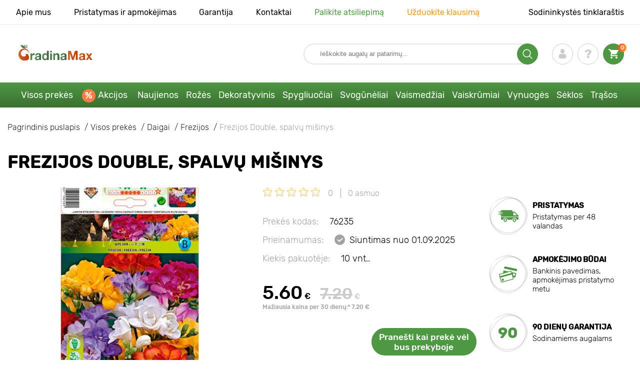

--- FILE ---
content_type: text/html; charset=UTF-8
request_url: https://gradinamax.lt/product/frezija-double-mix
body_size: 23661
content:
<!doctype html>
<html lang="lt">
    <head>
        
        <meta charset="utf-8">
    <meta http-equiv="X-UA-Compatible" content="IE=edge"> 
    <meta name="viewport" content="width=device-width, initial-scale=1.0">
    <link rel="icon" href="/favicon.ico" type="image/x-icon">
    <meta name="msapplication-TileColor" content="#ffffff"/>
    <meta name="msapplication-square150x150logo" content="logo.png"/>
    
    <meta property="og:locale" content="lt_LT" />

    <meta name="google-site-verification" content="wqdoKmscpnBmMPzwV00w03INUvIzev1lRHPKIzBcq6Y" />
    
            
        
                                                    
                        
    
                <meta name="robots" content="index, follow" />
        
            
        <link rel="canonical" href="https://gradinamax.lt/product/frezija-double-mix" />
    <meta property="og:type" content="website">
    <meta property="og:url" content="https://gradinamax.lt/product/frezija-double-mix">          
                    <title>Frezijos Double, spalvų mišinys (76235): daigai Kupuj korzystniej w GradinaMax.lt</title>
    <meta property="og:title" content="Frezijos Double, spalvų mišinys (76235): daigai Kupuj korzystniej w GradinaMax.lt">
            <meta name="description" content="Frezijos Double, spalvų mišinys (76235) - Svajonių sodas su GradinaMax.lt ✔ 30 dienų grąžinti prekes ✔ Kvalifikuoti sodinukai  SKAMBINTI ">
    <meta property="og:description" content="Frezijos Double, spalvų mišinys (76235) - Svajonių sodas su GradinaMax.lt ✔ 30 dienų grąžinti prekes ✔ Kvalifikuoti sodinukai  SKAMBINTI ">
                <link rel="image_src" href="https://gradinamax.lt/uploads/catalog_products/frezija-double-mix_1.jpg">
    <meta name="twitter:image" content="https://gradinamax.lt/uploads/catalog_products/frezija-double-mix_1.jpg">
    <meta property="og:image" content="https://gradinamax.lt/uploads/catalog_products/frezija-double-mix_1.jpg">
    <meta property="og:image:type" content="image/jpeg" />
        
        
    <meta name="csrf-token" content="oKPreDJs4pLPpvBSsytxUJ9gjlr8vaenRvvG5nvh">
        <script>
    const bkr_currency = 'EUR';
    const bkr_user_id = '0';
    const bkr_user_tracking_id = 'sgncufqcysarmyquket1k1o6gn6kusp5';
    const bkr_user_email = '';
</script>

    
                                    <!--{-{ mix('/css/'.$styles.'.css') }}-->
        <link rel="stylesheet" href="https://lt.s.bekhost.com//front/css/page_product.css?id=dcf04e9543534988f759e0fca8f6ded5">
        
            
    <link rel="dns-prefetch" href="//fonts.googleapis.com">
    <link rel="dns-prefetch" href="//static.criteo.net">
    <link rel="dns-prefetch" href="//connect.facebook.net">
    <link rel="dns-prefetch" href="//googletagmanager.com">
    <link rel="dns-prefetch" href="//ams.creativecdn.com">
    <link rel="dns-prefetch" href="//sslwidget.criteo.com">
    <link rel="dns-prefetch" href="//google-analytics.com">
    <link rel="dns-prefetch" href="//googleadservices.com">
    <link rel="dns-prefetch" href="//mc.yandex.ru">

    <link rel="dns-prefetch" href="//cdn.polyfill.io">

    <!-- Google Tag Manager -->
    <script>(function(w,d,s,l,i){w[l]=w[l]||[];w[l].push({'gtm.start':
    new Date().getTime(),event:'gtm.js'});var f=d.getElementsByTagName(s)[0],
    j=d.createElement(s),dl=l!='dataLayer'?'&l='+l:'';j.async=true;j.src=
    'https://www.googletagmanager.com/gtm.js?id='+i+dl;f.parentNode.insertBefore(j,f);
    })(window,document,'script','dataLayer','GTM-52KHT4V');</script>
    <!-- End Google Tag Manager -->        
        <!-- Microdata Product card -->
    <script type="application/ld+json">
    {
        "@context": "https://schema.org/",
        "@type": "Product",
        "name": "Frezijos Double, spalvų mišinys",
        "image": [
                            "https://lt.s.bekhost.com/uploads/catalog_products/tmp_330/frezija-double-mix_1.jpg"                ],
        "description": "Frezijos Double, spalvų mišinys - aristokratiškos frezijos gėlės džiugina subtiliu aromatu ir įvairiomis žiedlapių spalvomis: kremine, geltona, rožine, raudona, alyvine, oranžine. Žiedynai susideda iš 5-7 piltuvo formos žiedų. Augalo aukštis gali būti nuo 20 iki 60 cm. Stiebai šakoti, plonais pailgais lapeliais. Gražus augalas puošia gėlynus, alpinariumus. Galima sodinti į vazonus ir naudoti kaip kambarinį augalą. Pjauta frezija ilgai išlieka šviežia ir yra labai paklausi kuriant vestuvines puokštes. Užsisakykite dvigubų frezijų rinkinį ir mėgaukitės gausiais vaivorykštės žiedais nuo liepos iki spalio.
Sodinimas ir priežiūra
Sodinti galima balandžio-gegužės mėnesiais į įšilusią dirvą. Augalas mėgsta šviesą ir derlingą, purią, drėgmei pralaidžią dirvą. Sodinimo gylis - 8-11 cm. Vegetacijos sezono metu reikia laistyti, 2 kartus per mėnesį tręšti mineralinėmis trąšomis, periodiškai purenti dirvą. Nuvytusias gėles rekomenduojama sistemingai šalinti, kad žydėjimas pailgėtų.
Veislės privalumai

Gražiausių atspalvių mišinys
Gėlės nuostabiai kvepia ir pritraukia į sodą apdulkinančius vabzdžius.
Idealiai tinka kurti nuostabias puokštes",
        "sku": "76235",
        "mpn": "76235",

        
        "offers": {
            "@type": "Offer",
            "url": "https://gradinamax.lt/product/frezija-double-mix",
            "priceCurrency": "EUR",
            "price": "5.60",
            "availability": "http://schema.org/OutOfStock"
        }
    }
    </script>
        
            
    </head> 
    
    <body class="product">
        <!-- React bkrApp: -->
<div id="bkrApp"></div>
<!-- React bkrApp -->

<!-- Stacked DOMs: -->
        <div id="dataLayerSingleItem"></div>
            <div id="dataLayerMultipleItems"></div>
    <!-- Stacked DOMs -->
        <!-- Google Tag Manager (noscript) -->
    <noscript><iframe src="https://www.googletagmanager.com/ns.html?id=GTM-52KHT4V"
    height="0" width="0" style="display:none;visibility:hidden"></iframe></noscript>
    <!-- End Google Tag Manager (noscript) -->
        <header>

            <div class="header_top_wrap">
                <div class="container">
                    <div class="header_top">
                        <ul class="menu menu_right">
                            <li><a href="https://gradinamax.lt/apie-mus">Apie mus</a></li>                            
                            <li><a href="https://gradinamax.lt/pristatymas-ir-apmokejimas">Pristatymas ir apmokėjimas</a></li>
                            <li><a href="https://gradinamax.lt/garantija">Garantija</a></li>
                            <li><a href="https://gradinamax.lt/kontakt">Kontaktai</a></li>
                            <li><a class="green" href="https://gradinamax.lt/reviews">Palikite atsiliepimą</a></li>
                            <li><a class="orange" href="https://gradinamax.lt/support">Užduokite klausimą</a></li>
                        </ul>
                        <div class="header_top_left">
                            <ul class="menu menu_left">
                                <li><a href="https://gradinamax.lt/articles">Sodininkystės tinklaraštis</a></li>
                            </ul>                            
                                                                                </div>
                    </div>
                </div>
            </div>

            <div class="header_middle_wrap">
                <div class="container">
                    <div class="header">
                        <button class="menu_btn" aria-label="burger_menu"><i class="burger_ico"></i></button>
                        <a href="https://gradinamax.lt" class="logo">
                            <img src="https://lt.s.bekhost.com/front/img/logo-pl.svg?2023-08-15" alt="Sklep GradinaMax Lietuva" title="Sklep GradinaMax">
                        </a>
                        <div class="phones_block">
                            &nbsp;
                        </div>
                        <div class="header_left">
                            
                            <form class="search_form" role="search" action="https://gradinamax.lt/search" method="get">
                                
                                                                
                                <input type="text" class="search_input" name="q" aria-label="Search" placeholder="Ieškokite augalų ar patarimų..." autocomplete="off" />
                                <div class="search_btn">
                                    <input type="submit" class="search_btn_input">
                                    <svg version="1.1" id="Слой_1" xmlns="http://www.w3.org/2000/svg" xmlns:xlink="http://www.w3.org/1999/xlink" x="0px" y="0px" viewBox="0 0 512 512" xml:space="preserve"> <g> <path d="M495,466.2L377.2,348.4c29.2-35.6,46.8-81.2,46.8-130.9C424,103.5,331.5,11,217.5,11C103.4,11,11,103.5,11,217.5 S103.4,424,217.5,424c49.7,0,95.2-17.5,130.8-46.7L466.1,495c8,8,20.9,8,28.9,0C503,487.1,503,474.1,495,466.2z M217.5,382.9 C126.2,382.9,52,308.7,52,217.5S126.2,52,217.5,52C308.7,52,383,126.3,383,217.5S308.7,382.9,217.5,382.9z"/> </g> </svg>
                                </div>
                                
                                <div class="auto_help none">
                                    <div id="search-products" class="auto_help_item none">
                                        <div class="help_title">Prekės</div>
                                        <div class="help_body"></div>
                                    </div>
                                    <div id="search-categories" class="auto_help_item none">
                                        <div class="help_title">Kategorijos</div>
                                        <div class="help_body"></div>
                                    </div>
                                    <div id="search-articles" class="auto_help_item none">
                                        <div class="help_title">Straipsniai sodininkams</div>
                                        <div class="help_body"></div>
                                    </div>
                                    <div id="search-pages" class="auto_help_item none">
                                        <div class="help_title">Puslapiai</div>
                                        <div class="help_body"></div>
                                    </div>
                                    <div id="search-recent" class="auto_help_item none">
                                        <div class="help_title">Prekių peržiūros istorija</div>
                                        <div class="help_body"></div>
                                    </div>
                                </div>
                                
                            </form>
                            
                            <div class="header_icons">
                                <button class="search_mob_btn" aria-label="search_mob">
                                    <svg version="1.1" id="Слой_1" xmlns="http://www.w3.org/2000/svg" xmlns:xlink="http://www.w3.org/1999/xlink" x="0px" y="0px" viewBox="0 0 512 512" xml:space="preserve"> <g> <path d="M495,466.2L377.2,348.4c29.2-35.6,46.8-81.2,46.8-130.9C424,103.5,331.5,11,217.5,11C103.4,11,11,103.5,11,217.5 S103.4,424,217.5,424c49.7,0,95.2-17.5,130.8-46.7L466.1,495c8,8,20.9,8,28.9,0C503,487.1,503,474.1,495,466.2z M217.5,382.9 C126.2,382.9,52,308.7,52,217.5S126.2,52,217.5,52C308.7,52,383,126.3,383,217.5S308.7,382.9,217.5,382.9z"/> </g> </svg>
                                </button>
                                <div class="login-show user_ico onclick" >
                                    <svg version="1.1" id="Capa_1" xmlns="http://www.w3.org/2000/svg" xmlns:xlink="http://www.w3.org/1999/xlink" x="0px" y="0px" viewBox="0 0 350 350" xml:space="preserve"> <g> <path d="M175,171.2c38.9,0,70.5-38.3,70.5-85.6C245.5,38.3,235.1,0,175,0s-70.5,38.3-70.5,85.6C104.5,132.9,136.1,171.2,175,171.2z "/> <path d="M41.9,301.9C41.9,299,41.9,301,41.9,301.9L41.9,301.9z"/> <path d="M308.1,304.1C308.1,303.3,308.1,298.6,308.1,304.1L308.1,304.1z"/> <path d="M307.9,298.4c-1.3-82.3-12.1-105.8-94.4-120.7c0,0-11.6,14.8-38.6,14.8s-38.6-14.8-38.6-14.8 c-81.4,14.7-92.8,37.8-94.3,118c-0.1,6.5-0.2,6.9-0.2,6.1c0,1.4,0,4.1,0,8.7c0,0,19.6,39.5,133.1,39.5 c113.5,0,133.1-39.5,133.1-39.5c0-3,0-5,0-6.4C308.1,304.6,308,303.7,307.9,298.4z"/> </g> </svg>
                                </div>
                                <div class="question_ico onclick" onclick="location.href='https://gradinamax.lt/faq'"></div>
                                <div class="cart_ico cart-empty" data-link="https://gradinamax.lt/cart">
                                    <svg version="1.1" id="Capa_1" xmlns="http://www.w3.org/2000/svg" xmlns:xlink="http://www.w3.org/1999/xlink" x="0px" y="0px" viewBox="0 0 510 510" xml:space="preserve"> <g> <g id="shopping-cart"> <path d="M153,408c-28.1,0-51,23-51,51s22.9,51,51,51s51-23,51-51S181.1,408,153,408z M0,0v51h51l91.8,193.8L107.1,306 c-2.6,7.6-5.1,17.9-5.1,25.5c0,28,22.9,51,51,51h306v-51H163.2c-2.6,0-5.1-2.5-5.1-5.1v-2.6l22.9-43.4h188.7 c20.4,0,35.7-10.2,43.4-25.5l91.8-165.7c5.1-5.1,5.1-7.7,5.1-12.8c0-15.3-10.2-25.5-25.5-25.5H107.1L84.2,0H0z M408,408 c-28,0-51,23-51,51s23,51,51,51s51-23,51-51S436,408,408,408z"/> </g> </g> </svg>
                                    <span class="count">0</span>
                                </div>





                            </div>
                        </div>
                    </div>
                </div>
            </div>

            <div class="nav_menu_block">
                <div class="container">
                    <ul class="menu">
                                                                            <li>
                                <a class=" main-link" href="https://gradinamax.lt/catalog">Visos prekės</a>                            </li>
                                                                                                    <li>
                                <a class="stock main-link" href="https://gradinamax.lt/pardavimas">Akcijos</a>                            </li>
                                                                                                    <li>
                                <a class=" main-link" href="https://gradinamax.lt/catalog/new">Naujienos</a>                            </li>
                                                                                                    <li class="dropdown">
                                <a class=" main-link" href="https://gradinamax.lt/catalog/rozes">Rožės</a>                                <div class="sub_menu">
                                    <div class="inner_content">
                                        <div class="menu--teaser image">
                                            <a href="https://gradinamax.lt/catalog/rozes">
                                                                                                <img src="https://lt.s.bekhost.com/uploads/site_menu/rozes_img.jpg?1743009518" alt="Visos prekės - -60% Rožės - GradinaMax Lietuva" title="Visos prekės - -60% Rožės">
                                                <span class="title">-60% Rožės</span>
                                            </a>
                                        </div>
                                        <div class="menu--list">
                                                                                                                                    <div class="list_column">
                                                <div class="title ">
                                                    <a class="link_label" href="https://gradinamax.lt/catalog/rozes-laipiojancios">Vijoklinės rožės</a>                                                    
                                                </div>
                                                <ul>
                                                        <li><label class="link_label" href="https://gradinamax.lt/product/rozes-laipiojancios-climbing-iceberg">Vijoklinė rožė Climbing Iceberg</label></li>
                                                                    <li><label class="link_label" href="https://gradinamax.lt/product/rozes-laipiojancios-pierre-de-ronsard">Vijoklinė rožė Pierre de Ronsard</label></li>
                                                                    <li><label class="link_label" href="https://gradinamax.lt/product/vijokline-roze-susie">Vijoklinė rožė Susie</label></li>
                        </ul>
                                            </div>
                                                                                                                                    <div class="list_column">
                                                <div class="title ">
                                                    <label class="link_label" href="https://gradinamax.lt/catalog/roziu-purskalas">Rožių mini</label>                                                    
                                                </div>
                                                <ul>
                                                        <li><label class="link_label" href="https://gradinamax.lt/product/rozes-big-bang">Rožės mini Big Bang</label></li>
                                                                    <li><label class="link_label" href="https://gradinamax.lt/product/english-rose-lady-of-shalott">Rose Lady of Shalott</label></li>
                        </ul>
                                            </div>
                                                                                                                                    <div class="list_column">
                                                <div class="title ">
                                                    <a class="link_label" href="https://gradinamax.lt/catalog/roziu-puokste">Floribunda rožė</a>                                                    
                                                </div>
                                                <ul>
                                                        <li><label class="link_label" href="https://gradinamax.lt/product/krumine-roze-adore-aroma">Floribunda rožė Adore Aroma</label></li>
                                                                    <li><a class="link_label" href="https://gradinamax.lt/product/roziu-puokste-blue-violet">Floribunda rožė Blue &amp; Violet</a></li>
                                                                    <li><a class="link_label" href="https://gradinamax.lt/product/roziu-puokste-nina">Floribunda rožė Nina</a></li>
                        </ul>
                                            </div>
                                                                                                                                    <div class="list_column">
                                                <div class="title ">
                                                    <a class="link_label" href="https://gradinamax.lt/catalog/rozes-stambiaziedes">Stambiažiedės rožės</a>                                                    
                                                </div>
                                                <ul>
                                                        <li><label class="link_label" href="https://gradinamax.lt/product/rozes-stambiaziedes-blue-monday">Stambiažiedė rožė Blue Monday</label></li>
                                                                    <li><a class="link_label" href="https://gradinamax.lt/product/rozes-stambiaziedes-casanova">Stambiažiedė rožė Casanova</a></li>
                                                                    <li><label class="link_label" href="https://gradinamax.lt/product/stambiaziede-roze-gorgeous-paramount">Stambiažiedė rožė Gorgeous Paramount</label></li>
                        </ul>
                                            </div>
                                                                                                                                    <div class="list_column">
                                                <div class="title ">
                                                    <label class="link_label" href="https://gradinamax.lt/catalog/new/rozes">Naujos rožės</label>                                                    
                                                </div>
                                                <ul>
                                                        <li><label class="link_label" href="https://gradinamax.lt/product/roziu-puokste-pink-meilove">Floribunda rožė Pink Meilove</label></li>
                                                                    <li><label class="link_label" href="https://gradinamax.lt/product/rozes-stambiaziedes-magia-nera">Stambiažiedė rožė Magia Nera</label></li>
                        </ul>
                                            </div>
                                                                                                                                    <div class="list_column">
                                                <div class="title ">
                                                    <label class="link_label" href="https://gradinamax.lt/catalog/english-rose">English Rose</label>                                                    
                                                </div>
                                                <ul>
                                                        <li><label class="link_label" href="https://gradinamax.lt/product/rozes-laipiojancios-boscobel">English Rose Boscobel</label></li>
                                                                    <li><label class="link_label" href="https://gradinamax.lt/product/rozes-laipiojancios-desdemona">English Rose Desdemona</label></li>
                                                                    <li><label class="link_label" href="https://gradinamax.lt/product/rozes-laipiojancios-golden-celebration">English Rose Golden Celebration</label></li>
                        </ul>
                                            </div>
                                                                                                                                    <div class="list_column">
                                                <div class="title ">
                                                    <label class="link_label" href="https://gradinamax.lt/catalog/sobieszek/rozes">Rožės Sobieszek</label>                                                    
                                                </div>
                                                <ul>
                                                        <li><label class="link_label" href="https://gradinamax.lt/product/krumine-roze-allgold">Floribunda rožė Allgold</label></li>
                                                                    <li><label class="link_label" href="https://gradinamax.lt/product/rozes-stambiaziedes-peace">Stambiažiedė rožė Peace</label></li>
                                                                    <li><label class="link_label" href="https://gradinamax.lt/product/vijokline-roze-orange-climbing">Vijoklinė rožė Orange Climbing</label></li>
                        </ul>
                                            </div>
                                                                                                                                    <div class="list_column">
                                                <div class="title ">
                                                    <label class="link_label" href="https://gradinamax.lt/catalog/frank-coenders/rozes">Frank Coenders rožės</label>                                                    
                                                </div>
                                                <ul>
                                                        <li><label class="link_label" href="https://gradinamax.lt/catalog/rozes-fashion">Rožės Fashion</label></li>
                                                                    <li><label class="link_label" href="https://gradinamax.lt/catalog/rozes-vaza">Rožės Vaza</label></li>
                        </ul>
                                            </div>
                                                                                                                                    <div class="list_column">
                                                <div class="title ">
                                                    <label class="link_label" href="https://gradinamax.lt/catalog/i-puoda/rozes">Į puodą rožės</label>                                                    
                                                </div>
                                                <ul>
                                                        <li><label class="link_label" href="https://gradinamax.lt/product/roziu-puokste-kimono">Floribunda rožė Kimono</label></li>
                                                                    <li><label class="link_label" href="https://gradinamax.lt/product/rozes-stambiaziedes-chopin">Stambiažiedė rožė Chopin</label></li>
                                                                    <li><a class="link_label" href="https://gradinamax.lt/product/rozes-laipiojancios-mushimara">Vijoklinė rožė Mushimara</a></li>
                        </ul>
                                            </div>
                                                                                                                                    <div class="list_column">
                                                <div class="title ">
                                                    <label class="link_label" href="https://gradinamax.lt/catalog/lukasz-rojewski/rozes">Rožės Łukasz Rojewski</label>                                                    
                                                </div>
                                                <ul>
                                                        <li><label class="link_label" href="https://gradinamax.lt/product/floribunda-roze-czeslaw-milosz">Floribunda rožė Czeslaw Milosz</label></li>
                                                                    <li><label class="link_label" href="https://gradinamax.lt/product/floribunda-roze-missgranger">Floribunda rožė Miss.Granger</label></li>
                                                                    <li><label class="link_label" href="https://gradinamax.lt/product/floribunda-roze-zorza">Floribunda rožė Zorza</label></li>
                        </ul>
                                            </div>
                                                                                                                                    <div class="list_column">
                                                <div class="title ">
                                                    <label class="link_label" href="https://gradinamax.lt/catalog/barni/rozes">Barni rožės</label>                                                    
                                                </div>
                                                <ul>
                                                        <li><label class="link_label" href="https://gradinamax.lt/catalog/rozes-le-nostalgiche">Rožės Le Nostalgiche</label></li>
                                                                    <li><label class="link_label" href="https://gradinamax.lt/catalog/rozes-le-toscane">Rožės Le Toscane</label></li>
                        </ul>
                                            </div>
                                                                                                                                    <div class="list_column">
                                                <div class="title ">
                                                    <a class="link_label" href="https://gradinamax.lt/catalog/dekoratyviniai-augalai">Geriausia draugija rožėms</a>                                                    
                                                </div>
                                                <ul>
                                                        <li><a class="link_label" href="https://gradinamax.lt/catalog/clematis">Clematis</a></li>
                                                                    <li><a class="link_label" href="https://gradinamax.lt/catalog/kadagys">Kadagys</a></li>
                                                                    <li><a class="link_label" href="https://gradinamax.lt/catalog/levandos">Levandos</a></li>
                        </ul>
                                            </div>
                                                                                    </div>
                                    </div>
                                </div>
                            </li>
                                                                                                    <li class="dropdown">
                                <a class=" main-link" href="https://gradinamax.lt/catalog/dekoratyviniai-augalai">Dekoratyvinis</a>                                <div class="sub_menu">
                                    <div class="inner_content">
                                        <div class="menu--teaser image">
                                            <a href="https://gradinamax.lt/catalog/dekoratyviniai-augalai">
                                                                                                <img src="https://lt.s.bekhost.com/uploads/site_menu/dekoratyvinis_img.jpg?1736956811" alt="Visos prekės - -50% augalams, skirtiems gražiam sodui - GradinaMax Lietuva" title="Visos prekės - -50% augalams, skirtiems gražiam sodui">
                                                <span class="title">-50% augalams, skirtiems gražiam sodui</span>
                                            </a>
                                        </div>
                                        <div class="menu--list">
                                                                                                                                    <div class="list_column">
                                                <div class="title ">
                                                    <label class="link_label" href="https://gradinamax.lt/catalog/bestseller/dekoratyviniai-augalai">Bestseleriai dekoratyviniai augalai</label>                                                    
                                                </div>
                                                                                            </div>
                                                                                                                                    <div class="list_column">
                                                <div class="title ">
                                                    <a class="link_label" href="https://gradinamax.lt/catalog/dekoratyviniai-krumai">Dekoratyviniai krūmai</a>                                                    
                                                </div>
                                                <ul>
                                                        <li><label class="link_label" href="https://gradinamax.lt/catalog/azalija">Azalijos</label></li>
                                                                    <li><label class="link_label" href="https://gradinamax.lt/catalog/bananas">Bananas</label></li>
                                                                    <li><label class="link_label" href="https://gradinamax.lt/catalog/citrinmedis">Citrinmedis</label></li>
                                                                    <li><a class="link_label" href="https://gradinamax.lt/catalog/forzitija">Forsitijos</a></li>
                                                                    <li><label class="link_label" href="https://gradinamax.lt/catalog/kamelija">Kamelija</label></li>
                                                                    <li><a class="link_label" href="https://gradinamax.lt/catalog/cortaderia">Pampų žolė</a></li>
                                                                    <li><label class="link_label" href="https://gradinamax.lt/catalog/raugerskis">Raugerškiai</label></li>
                                                                    <li><a class="link_label" href="https://gradinamax.lt/catalog/rododendras">Rododendrai</a></li>
                        </ul>
                                            </div>
                                                                                                                                    <div class="list_column">
                                                <div class="title ">
                                                    <label class="link_label" href="https://gradinamax.lt/catalog/ilgai-zydinti/dekoratyviniai-augalai">Gėlininko pasirinkimas</label>                                                    
                                                </div>
                                                                                            </div>
                                                                                                                                    <div class="list_column">
                                                <div class="title ">
                                                    <a class="link_label" href="https://gradinamax.lt/catalog/vijokliai">Vijokliai</a>                                                    
                                                </div>
                                                <ul>
                                                        <li><a class="link_label" href="https://gradinamax.lt/catalog/budleja">Budlėjos</a></li>
                                                                    <li><a class="link_label" href="https://gradinamax.lt/catalog/campsis">Campsis</a></li>
                                                                    <li><a class="link_label" href="https://gradinamax.lt/catalog/clematis">Clematis</a></li>
                                                                    <li><a class="link_label" href="https://gradinamax.lt/catalog/levandos">Levandos</a></li>
                                                                    <li><label class="link_label" href="https://gradinamax.lt/catalog/mandevile">Mandevilė</label></li>
                                                                    <li><label class="link_label" href="https://gradinamax.lt/catalog/sausmedis">Sausmedžiai</label></li>
                                                                    <li><label class="link_label" href="https://gradinamax.lt/catalog/vynvytis-penkialapis">Virdžinijos vijokliai</label></li>
                                                                    <li><label class="link_label" href="https://gradinamax.lt/catalog/visterija">Visterijos</label></li>
                        </ul>
                                            </div>
                                                                                                                                    <div class="list_column">
                                                <div class="title ">
                                                    <label class="link_label" href="https://gradinamax.lt/catalog/i-puoda/dekoratyviniai-augalai">Į puodą</label>                                                    
                                                </div>
                                                                                            </div>
                                                                                                                                    <div class="list_column">
                                                <div class="title ">
                                                    <a class="link_label" href="https://gradinamax.lt/catalog/dekoratyviniai-medziai">Dekoratyviniai medžiai</a>                                                    
                                                </div>
                                                <ul>
                                                        <li><a class="link_label" href="https://gradinamax.lt/catalog/alyva">Alyva</a></li>
                                                                    <li><a class="link_label" href="https://gradinamax.lt/catalog/magnolija">Magnolijos</a></li>
                                                                    <li><label class="link_label" href="https://gradinamax.lt/catalog/visterija">Visterijos</label></li>
                        </ul>
                                            </div>
                                                                                                                                    <div class="list_column">
                                                <div class="title ">
                                                    <a class="link_label" href="https://gradinamax.lt/catalog/hortenzija">Hortenzija</a>                                                    
                                                </div>
                                                <ul>
                                                        <li><label class="link_label" href="https://gradinamax.lt/catalog/krumine-hortenzija">Krūminė hortenzija</label></li>
                                                                    <li><label class="link_label" href="https://gradinamax.lt/catalog/puokste-hortenziju">Puokštė hortenzijų</label></li>
                                                                    <li><label class="link_label" href="https://gradinamax.lt/catalog/sodo-hortenzija">Sodo hortenzija</label></li>
                        </ul>
                                            </div>
                                                                                                                                    <div class="list_column">
                                                <div class="title ">
                                                    <label class="link_label" href="https://gradinamax.lt/catalog/trasos">Trąšos</label>                                                    
                                                </div>
                                                                                            </div>
                                                                                                                                    <div class="list_column">
                                                <div class="title ">
                                                    <label class="link_label" href="https://gradinamax.lt/catalog/geriausia-draugija-rozems/dekoratyviniai-augalai">Geriausia draugija rožėms</label>                                                    
                                                </div>
                                                <ul>
                                                        <li><label class="link_label" href="https://gradinamax.lt/catalog/dekoratyvinis-cesnakas-allium">Allium</label></li>
                                                                    <li><a class="link_label" href="https://gradinamax.lt/catalog/clematis">Clematis</a></li>
                                                                    <li><a class="link_label" href="https://gradinamax.lt/catalog/levandos">Levandos</a></li>
                        </ul>
                                            </div>
                                                                                                                                    <div class="list_column">
                                                <div class="title ">
                                                    <label class="link_label" href="https://gradinamax.lt/catalog/i-puoda/dekoratyviniai-augalai/kambariniai-augalai">Kambariniai augalai</label>                                                    
                                                </div>
                                                <ul>
                                                        <li><a class="link_label" href="https://gradinamax.lt/catalog/hibiscus">Hibiscus</a></li>
                                                                    <li><a class="link_label" href="https://gradinamax.lt/catalog/pasiflora">Pasifloros</a></li>
                                                                    <li><a class="link_label" href="https://gradinamax.lt/catalog/tunbergija">Tunbergijos</a></li>
                        </ul>
                                            </div>
                                                                                    </div>
                                    </div>
                                </div>
                            </li>
                                                                                                    <li class="dropdown">
                                <a class=" main-link" href="https://gradinamax.lt/catalog/spygliuociai-augalai">Spygliuočiai</a>                                <div class="sub_menu">
                                    <div class="inner_content">
                                        <div class="menu--teaser image">
                                            <a href="https://gradinamax.lt/catalog/spygliuociai-augalai">
                                                                                                <img src="https://lt.s.bekhost.com/uploads/site_menu/spygliuociai_img.jpg?1753279901" alt="Visos prekės - -20% spygliuočių augalams - GradinaMax Lietuva" title="Visos prekės - -20% spygliuočių augalams">
                                                <span class="title">-20% spygliuočių augalams</span>
                                            </a>
                                        </div>
                                        <div class="menu--list">
                                                                                                                                    <div class="list_column">
                                                <div class="title ">
                                                    <label class="link_label" href="https://gradinamax.lt/catalog/bestseller/spygliuociai-augalai">Bestseleriai spygliuočiai</label>                                                    
                                                </div>
                                                                                            </div>
                                                                                                                                    <div class="list_column">
                                                <div class="title ">
                                                    <a class="link_label" href="https://gradinamax.lt/catalog/egle">Eglės</a>                                                    
                                                </div>
                                                <ul>
                                                        <li><a class="link_label" href="https://gradinamax.lt/product/egle-kaibab">Eglė Kaibab</a></li>
                                                                    <li><a class="link_label" href="https://gradinamax.lt/product/egle-korejas">Eglė korejas</a></li>
                                                                    <li><a class="link_label" href="https://gradinamax.lt/product/egle-majestic-blue">Eglė Majestic Blue</a></li>
                        </ul>
                                            </div>
                                                                                                                                    <div class="list_column">
                                                <div class="title ">
                                                    <a class="link_label" href="https://gradinamax.lt/catalog/spygliuociu-krumynai">Spygliuočių krūmynai</a>                                                    
                                                </div>
                                                                                            </div>
                                                                                                                                    <div class="list_column">
                                                <div class="title ">
                                                    <a class="link_label" href="https://gradinamax.lt/catalog/kadagys">Kadagys</a>                                                    
                                                </div>
                                                <ul>
                                                        <li><a class="link_label" href="https://gradinamax.lt/product/kadagys-blue-arrow">Kadagys Blue Arrow</a></li>
                                                                    <li><a class="link_label" href="https://gradinamax.lt/product/kadagys-blue-chip">Kadagys Blue Chip</a></li>
                                                                    <li><label class="link_label" href="https://gradinamax.lt/product/kadagys-blue-carpet">Kadagys Blue Carpet</label></li>
                        </ul>
                                            </div>
                                                                                                                                    <div class="list_column">
                                                <div class="title ">
                                                    <a class="link_label" href="https://gradinamax.lt/catalog/spygliuociai">Spygliuočiai</a>                                                    
                                                </div>
                                                                                            </div>
                                                                                                                                    <div class="list_column">
                                                <div class="title ">
                                                    <label class="link_label" href="https://gradinamax.lt/catalog/puikus-pasiulymas/tuja">Puikus pasiūlymas!</label>                                                    
                                                </div>
                                                <ul>
                                                        <li><a class="link_label" href="https://gradinamax.lt/product/puikus-pasiulymas-spygliuociu-duet-rinkinys-2-sodinuku-rinkinys">Puikus pasiūlymas! Spygliuočių Duet rinkinys, 2 sodinukų rinkinys</a></li>
                                                                    <li><a class="link_label" href="https://gradinamax.lt/product/puikus-pasiulymas-spygliuociu-augalu-sodinuku-rinkinys-misko-sodas-3-sodinuku-rinkinys">Puikus pasiūlymas! Spygliuočių augalų sodinukų rinkinys &quot;Miško sodas&quot;, 3 sodinukų rinkinys</a></li>
                        </ul>
                                            </div>
                                                                                                                                    <div class="list_column">
                                                <div class="title ">
                                                    <label class="link_label" href="https://gradinamax.lt/catalog/trasos">Trąšos</label>                                                    
                                                </div>
                                                                                            </div>
                                                                                                                                    <div class="list_column">
                                                <div class="title ">
                                                    <a class="link_label" href="https://gradinamax.lt/catalog/tuja">Tuja</a>                                                    
                                                </div>
                                                <ul>
                                                        <li><label class="link_label" href="https://gradinamax.lt/product/tuja-smaragd">Tuja Smaragd</label></li>
                                                                    <li><a class="link_label" href="https://gradinamax.lt/product/tuja-columna">Tuja Columna</a></li>
                                                                    <li><label class="link_label" href="https://gradinamax.lt/product/tuja-danica">Tuja Danica</label></li>
                        </ul>
                                            </div>
                                                                                    </div>
                                    </div>
                                </div>
                            </li>
                                                                                                    <li class="dropdown">
                                <a class=" main-link" href="https://gradinamax.lt/catalog/rudeniniai-geliu-svoguneliai">Svogūnėliai</a>                                <div class="sub_menu">
                                    <div class="inner_content">
                                        <div class="menu--teaser image">
                                            <a href="https://gradinamax.lt/catalog/rudeniniai-geliu-svoguneliai">
                                                                                                <img src="https://lt.s.bekhost.com/uploads/site_menu/svoguneliai_img.png?1752666759" alt="Visos prekės - Rudeniniai gėlių svogūnėliai - GradinaMax Lietuva" title="Visos prekės - Rudeniniai gėlių svogūnėliai">
                                                <span class="title">Rudeniniai gėlių svogūnėliai</span>
                                            </a>
                                        </div>
                                        <div class="menu--list">
                                                                                                                                    <div class="list_column">
                                                <div class="title ">
                                                    <label class="link_label" href="https://gradinamax.lt/catalog/bestseller/rudeniniai-geliu-svoguneliai">Bestseleriai gėlių svogūnėliai</label>                                                    
                                                </div>
                                                                                            </div>
                                                                                                                                    <div class="list_column">
                                                <div class="title ">
                                                    <a class="link_label" href="https://gradinamax.lt/catalog/hiacintas">Hiacintai</a>                                                    
                                                </div>
                                                <ul>
                                                        <li><label class="link_label" href="https://gradinamax.lt/catalog/hiacintas-pilnas">Hiacintas pilnas</label></li>
                                                                    <li><label class="link_label" href="https://gradinamax.lt/catalog/rytu-hiacintas">Rytų hiacintas</label></li>
                        </ul>
                                            </div>
                                                                                                                                    <div class="list_column">
                                                <div class="title ">
                                                    <label class="link_label" href="https://gradinamax.lt/catalog/irisas">Irisai</label>                                                    
                                                </div>
                                                <ul>
                                                        <li><label class="link_label" href="https://gradinamax.lt/catalog/new/irisas">Irisai NEW</label></li>
                                                                    <li><a class="link_label" href="https://gradinamax.lt/product/puikus-pasiulymas-irisas-su-gyslomis-spalvu-misinys">Irisas su gyslomis, spalvų mišinys</a></li>
                                                                    <li><label class="link_label" href="https://gradinamax.lt/catalog/olandiskas-irisas-vilkdagis">Olandiškas irisas (vilkdagis)</label></li>
                                                                    <li><label class="link_label" href="https://gradinamax.lt/catalog/sibirinis-irisasvilkdagis">Sibirinis irisas(vilkdagis)</label></li>
                                                                    <li><label class="link_label" href="https://gradinamax.lt/catalog/tinklinis-irisas">Tinklinis irisas</label></li>
                                                                    <li><label class="link_label" href="https://gradinamax.lt/catalog/vokiskas-irisas-vilkdagis">Vokiškas irisas (vilkdagis)</label></li>
                        </ul>
                                            </div>
                                                                                                                                    <div class="list_column">
                                                <div class="title ">
                                                    <a class="link_label" href="https://gradinamax.lt/catalog/tulpe">Tulpės</a>                                                    
                                                </div>
                                                <ul>
                                                        <li><label class="link_label" href="https://gradinamax.lt/catalog/alyvine-tulpe">Alyvinė tulpė</label></li>
                                                                    <li><label class="link_label" href="https://gradinamax.lt/catalog/dantyta-tulpe">Dantyta tulpė</label></li>
                                                                    <li><label class="link_label" href="https://gradinamax.lt/catalog/daugiaziede-tulpe">Daugiažiedė tulpė</label></li>
                                                                    <li><label class="link_label" href="https://gradinamax.lt/catalog/pilnavidure-tulpe">Pilnavidurė tulpė</label></li>
                                                                    <li><label class="link_label" href="https://gradinamax.lt/catalog/tulipanas-papuzis">Tulipanas papuzis</label></li>
                                                                    <li><label class="link_label" href="https://gradinamax.lt/catalog/tulpe-viridiflora">Tulpė Viridiflora</label></li>
                        </ul>
                                            </div>
                                                                                                                                    <div class="list_column">
                                                <div class="title ">
                                                    <label class="link_label" href="https://gradinamax.lt/catalog/kvepiantis/rudeniniai-geliu-svoguneliai">Kvepiantis</label>                                                    
                                                </div>
                                                                                            </div>
                                                                                                                                    <div class="list_column">
                                                <div class="title ">
                                                    <a class="link_label" href="https://gradinamax.lt/catalog/krokus">Krokai</a>                                                    
                                                </div>
                                                <ul>
                                                        <li><label class="link_label" href="https://gradinamax.lt/catalog/krokusai-botaniniai">Krokusai botaniniai</label></li>
                                                                    <li><label class="link_label" href="https://gradinamax.lt/catalog/stambiaziedis-krokusas">Stambiažiedis krokusas</label></li>
                        </ul>
                                            </div>
                                                                                                                                    <div class="list_column">
                                                <div class="title ">
                                                    <label class="link_label" href="https://gradinamax.lt/catalog/lelija">Lelijos</label>                                                    
                                                </div>
                                                <ul>
                                                        <li><label class="link_label" href="https://gradinamax.lt/catalog/azijos-lelija">Azijos lelija</label></li>
                                                                    <li><label class="link_label" href="https://gradinamax.lt/catalog/lelija-vamzdeline">Lelija vamzdelinė</label></li>
                                                                    <li><label class="link_label" href="https://gradinamax.lt/catalog/milziniska-lelija">Milžiniška lelija</label></li>
                                                                    <li><label class="link_label" href="https://gradinamax.lt/catalog/rytu-lelija">Rytų lelija</label></li>
                                                                    <li><label class="link_label" href="https://gradinamax.lt/catalog/tigrine-lelija">Tigrinė lelija</label></li>
                                                                    <li><a class="link_label" href="https://gradinamax.lt/product/puikus-pasiulymas-milziniska-medzio-lelija-5-svoguneliai">Milžiniška medžio lelija, 5 svogūnėliai</a></li>
                        </ul>
                                            </div>
                                                                                                                                    <div class="list_column">
                                                <div class="title ">
                                                    <label class="link_label" href="https://gradinamax.lt/catalog/new/tulpe">Tulpės NEW</label>                                                    
                                                </div>
                                                <ul>
                                                        <li><label class="link_label" href="https://gradinamax.lt/catalog/botanine-tulpe">Botaninė tulpė</label></li>
                                                                    <li><label class="link_label" href="https://gradinamax.lt/catalog/darvino-tulpe">Darvino tulpė</label></li>
                                                                    <li><label class="link_label" href="https://gradinamax.lt/catalog/fosterio-tulpe">Fosterio tulpė</label></li>
                                                                    <li><label class="link_label" href="https://gradinamax.lt/catalog/kaufmanno-tulpe">Kaufmanno tulpė</label></li>
                                                                    <li><label class="link_label" href="https://gradinamax.lt/catalog/tulpe-greigas">Tulpė Greigas</label></li>
                                                                    <li><label class="link_label" href="https://gradinamax.lt/catalog/tulpe-triumfas">Tulpė Triumfas</label></li>
                        </ul>
                                            </div>
                                                                                                                                    <div class="list_column">
                                                <div class="title ">
                                                    <label class="link_label" href="https://gradinamax.lt/catalog/ilgai-zydinti/rudeniniai-geliu-svoguneliai">Ilgai žydinti</label>                                                    
                                                </div>
                                                                                            </div>
                                                                                                                                    <div class="list_column">
                                                <div class="title ">
                                                    <label class="link_label" href="https://gradinamax.lt/catalog/svogunai/kambariniai-augalai">Kambariniai augalai</label>                                                    
                                                </div>
                                                <ul>
                                                        <li><a class="link_label" href="https://gradinamax.lt/catalog/amarilis">Amarilis</a></li>
                                                                    <li><label class="link_label" href="https://gradinamax.lt/catalog/gloksinija">Gloksinija</label></li>
                        </ul>
                                            </div>
                                                                                                                                    <div class="list_column">
                                                <div class="title ">
                                                    <a class="link_label" href="https://gradinamax.lt/catalog/narcizas">Narcizai</a>                                                    
                                                </div>
                                                <ul>
                                                        <li><label class="link_label" href="https://gradinamax.lt/catalog/miniatiurinis-narcizas">Miniatiūrinis narcizas</label></li>
                                                                    <li><label class="link_label" href="https://gradinamax.lt/catalog/pilnas-narcizas">Pilnas narcizas</label></li>
                                                                    <li><label class="link_label" href="https://gradinamax.lt/catalog/stambiaziedziai-narcizai">Stambiažiedžiai narcizai</label></li>
                                                                    <li><label class="link_label" href="https://gradinamax.lt/catalog/trimito-narcizas">Trimito narcizas</label></li>
                                                                    <li><a class="link_label" href="https://gradinamax.lt/product/narcizas-bella-vista">Narcizas Bella Vista</a></li>
                                                                    <li><a class="link_label" href="https://gradinamax.lt/product/narcizas-vanilla-peach">Narcizas Vanilla Peach</a></li>
                        </ul>
                                            </div>
                                                                                                                                    <div class="list_column">
                                                <div class="title ">
                                                    <label class="link_label" href="https://gradinamax.lt/catalog/i-puoda/rudeniniai-geliu-svoguneliai">Į puodą</label>                                                    
                                                </div>
                                                <ul>
                                                        <li><a class="link_label" href="https://gradinamax.lt/catalog/nilo">Afrikiniai agapantai</a></li>
                                                                    <li><a class="link_label" href="https://gradinamax.lt/catalog/frezija">Frezijos</a></li>
                                                                    <li><a class="link_label" href="https://gradinamax.lt/catalog/juka">Jukos</a></li>
                                                                    <li><a class="link_label" href="https://gradinamax.lt/catalog/snieguole">Pakalnutės</a></li>
                                                                    <li><a class="link_label" href="https://gradinamax.lt/catalog/rugstynes">Rūgštynės</a></li>
                                                                    <li><a class="link_label" href="https://gradinamax.lt/catalog/snieznik">Sniegžydrės</a></li>
                        </ul>
                                            </div>
                                                                                                                                    <div class="list_column">
                                                <div class="title ">
                                                    <label class="link_label" href="https://gradinamax.lt/catalog/svogunai/puikus-pasiulymas">Puikūs pasiūlymai</label>                                                    
                                                </div>
                                                                                            </div>
                                                                                                                                    <div class="list_column">
                                                <div class="title ">
                                                    <label class="link_label" href="https://gradinamax.lt/catalog/new/rudeniniai-geliu-svoguneliai">Rudeniniai gėlių svogūnėliai 2025</label>                                                    
                                                </div>
                                                <ul>
                                                        <li><label class="link_label" href="https://gradinamax.lt/catalog/best-buy-capperline-geliu-svoguneliai">Best Buy Capperline gėlių svogūnėliai</label></li>
                                                                    <li><label class="link_label" href="https://gradinamax.lt/catalog/star-capperline-geliu-svoguneliai">Star Capperline gėlių svogūnėliai</label></li>
                        </ul>
                                            </div>
                                                                                                                                    <div class="list_column">
                                                <div class="title ">
                                                    <label class="link_label" href="https://gradinamax.lt/catalog/mazos-svogunines-geles">Mažos svogūninės gėlės</label>                                                    
                                                </div>
                                                <ul>
                                                        <li><a class="link_label" href="https://gradinamax.lt/catalog/anemonas">Anemonas</a></li>
                                                                    <li><a class="link_label" href="https://gradinamax.lt/catalog/erythronium">Eritronis</a></li>
                                                                    <li><label class="link_label" href="https://gradinamax.lt/catalog/homerija">Homerija</label></li>
                                                                    <li><a class="link_label" href="https://gradinamax.lt/catalog/iksia">Iksijos</a></li>
                                                                    <li><a class="link_label" href="https://gradinamax.lt/catalog/kamasija">Kamasijos</a></li>
                                                                    <li><a class="link_label" href="https://gradinamax.lt/catalog/vedrynas">Vėdrynai</a></li>
                        </ul>
                                            </div>
                                                                                                                                    <div class="list_column">
                                                <div class="title ">
                                                    <a class="link_label" href="https://gradinamax.lt/catalog/svogunai">Kita gėlių svogūnėliai</a>                                                    
                                                </div>
                                                <ul>
                                                        <li><a class="link_label" href="https://gradinamax.lt/catalog/allium">Allium (didieji) česnakai</a></li>
                                                                    <li><a class="link_label" href="https://gradinamax.lt/catalog/sachmatu">Gėlė Margutė</a></li>
                                                                    <li><a class="link_label" href="https://gradinamax.lt/catalog/hiacintas">Hiacintai</a></li>
                                                                    <li><a class="link_label" href="https://gradinamax.lt/catalog/ifeionas">Ifeionai</a></li>
                                                                    <li><a class="link_label" href="https://gradinamax.lt/catalog/snieguole">Pakalnutės</a></li>
                                                                    <li><a class="link_label" href="https://gradinamax.lt/catalog/zydre">Žydrė</a></li>
                        </ul>
                                            </div>
                                                                                    </div>
                                    </div>
                                </div>
                            </li>
                                                                                                    <li class="dropdown">
                                <a class=" main-link" href="https://gradinamax.lt/catalog/vaismedziai">Vaismedžiai</a>                                <div class="sub_menu">
                                    <div class="inner_content">
                                        <div class="menu--teaser image">
                                            <a href="https://gradinamax.lt/catalog/vaismedziai">
                                                                                                <img src="https://lt.s.bekhost.com/uploads/site_menu/vaismedziai_img.jpg?1738083560" alt="Visos prekės - -20% Vaismedžiai - GradinaMax Lietuva" title="Visos prekės - -20% Vaismedžiai">
                                                <span class="title">-20% Vaismedžiai</span>
                                            </a>
                                        </div>
                                        <div class="menu--list">
                                                                                                                                    <div class="list_column">
                                                <div class="title ">
                                                    <label class="link_label" href="https://gradinamax.lt/catalog/bestseller/vaismedziai">Bestseleriai vaismedžiai</label>                                                    
                                                </div>
                                                                                            </div>
                                                                                                                                    <div class="list_column">
                                                <div class="title ">
                                                    <a class="link_label" href="https://gradinamax.lt/catalog/stulpiniai-vaismedziai">Koloniniai vaismedžiai</a>                                                    
                                                </div>
                                                <ul>
                                                        <li><label class="link_label" href="https://gradinamax.lt/catalog/stulpiniai-vaismedziai/abrikosas">Abrikosai</label></li>
                                                                    <li><label class="link_label" href="https://gradinamax.lt/catalog/stulpiniai-vaismedziai/nektarinas">Nektarinai</label></li>
                                                                    <li><label class="link_label" href="https://gradinamax.lt/catalog/stulpiniai-vaismedziai/persikas">Persikai</label></li>
                                                                    <li><label class="link_label" href="https://gradinamax.lt/catalog/stulpiniai-vaismedziai/slyva">Slyvos</label></li>
                                                                    <li><label class="link_label" href="https://gradinamax.lt/catalog/stulpiniai-vaismedziai/tresne">Trešnės</label></li>
                                                                    <li><label class="link_label" href="https://gradinamax.lt/catalog/stulpiniai-vaismedziai/visne">Vyšnios</label></li>
                        </ul>
                                            </div>
                                                                                                                                    <div class="list_column">
                                                <div class="title ">
                                                    <a class="link_label" href="https://gradinamax.lt/catalog/kriause">Kriaušė</a>                                                    
                                                </div>
                                                <ul>
                                                        <li><a class="link_label" href="https://gradinamax.lt/product/kriause-koloniniai-decora">Kriaušė koloniniai Decora</a></li>
                                                                    <li><label class="link_label" href="https://gradinamax.lt/product/par-nashi">Kriaušė Nashi</label></li>
                                                                    <li><label class="link_label" href="https://gradinamax.lt/product/kriause-williams">Kriaušė Williams</label></li>
                        </ul>
                                            </div>
                                                                                                                                    <div class="list_column">
                                                <div class="title ">
                                                    <a class="link_label" href="https://gradinamax.lt/catalog/savidulkes-veisles">Savidulkės veislės</a>                                                    
                                                </div>
                                                                                            </div>
                                                                                                                                    <div class="list_column">
                                                <div class="title ">
                                                    <label class="link_label" href="https://gradinamax.lt/catalog/riesutai/vaismedziai">Riešutai</label>                                                    
                                                </div>
                                                <ul>
                                                        <li><a class="link_label" href="https://gradinamax.lt/catalog/graikiskas">Graikiškas riešutas</a></li>
                                                                    <li><a class="link_label" href="https://gradinamax.lt/catalog/kastonas">Kaštonai</a></li>
                                                                    <li><a class="link_label" href="https://gradinamax.lt/catalog/lazdyno">Lazdyno sodinukai</a></li>
                                                                    <li><a class="link_label" href="https://gradinamax.lt/catalog/migdolas">Migdolai</a></li>
                                                                    <li><a class="link_label" href="https://gradinamax.lt/catalog/pistacija">Pistacijos</a></li>
                                                                    <li><label class="link_label" href="https://gradinamax.lt/catalog/riesutai/puikus-pasiulymas">Puikūs pasiūlymai!</label></li>
                        </ul>
                                            </div>
                                                                                                                                    <div class="list_column">
                                                <div class="title ">
                                                    <label class="link_label" href="https://gradinamax.lt/catalog/obelis">Obelis</label>                                                    
                                                </div>
                                                <ul>
                                                        <li><a class="link_label" href="https://gradinamax.lt/product/obelis-fuji">Obelis Fuji</a></li>
                                                                    <li><a class="link_label" href="https://gradinamax.lt/product/obelis-golden-super">Obelis Golden Super</a></li>
                                                                    <li><a class="link_label" href="https://gradinamax.lt/product/obelis-koloniniai-bolero">Obelis koloniniai Bolero</a></li>
                        </ul>
                                            </div>
                                                                                                                                    <div class="list_column">
                                                <div class="title ">
                                                    <label class="link_label" href="https://gradinamax.lt/catalog/apsaugos-priemones">Apsaugos priemonės</label>                                                    
                                                </div>
                                                                                            </div>
                                                                                                                                    <div class="list_column">
                                                <div class="title ">
                                                    <label class="link_label" href="https://gradinamax.lt/catalog/vaisius/vaismedziai">Vaisius</label>                                                    
                                                </div>
                                                <ul>
                                                        <li><label class="link_label" href="https://gradinamax.lt/catalog/vaisius/ankstyvosios-veisles/vaismedziai">Ankstyvosios veislės</label></li>
                                                                    <li><label class="link_label" href="https://gradinamax.lt/catalog/labai-anksti/vaismedziai">Labai anksti</label></li>
                                                                    <li><label class="link_label" href="https://gradinamax.lt/catalog/vaisius/sezono-viduryje/vaismedziai">Sezono viduryje</label></li>
                                                                    <li><label class="link_label" href="https://gradinamax.lt/catalog/vaisius/vidutinio-ankstyvumo-veisles/vaismedziai">Vidutinio ankstyvumo veislės</label></li>
                                                                    <li><label class="link_label" href="https://gradinamax.lt/catalog/vaisius/vidutiniskai-velai/vaismedziai">Vidutiniškai vėlai</label></li>
                                                                    <li><label class="link_label" href="https://gradinamax.lt/catalog/vaisius/velyvosios-veisles/vaismedziai">Vėlyvosios veislės</label></li>
                        </ul>
                                            </div>
                                                                                                                                    <div class="list_column">
                                                <div class="title ">
                                                    <label class="link_label" href="https://gradinamax.lt/catalog/vaisius/egzotiski-augalai">Egzotiški augalai</label>                                                    
                                                </div>
                                                <ul>
                                                        <li><label class="link_label" href="https://gradinamax.lt/catalog/bananas">Bananas</label></li>
                                                                    <li><label class="link_label" href="https://gradinamax.lt/catalog/citrinmedis">Citrinmedis</label></li>
                                                                    <li><a class="link_label" href="https://gradinamax.lt/catalog/granatas">Granatas</a></li>
                        </ul>
                                            </div>
                                                                                                                                    <div class="list_column">
                                                <div class="title ">
                                                    <label class="link_label" href="https://gradinamax.lt/catalog/citrusiniai-augalai">Citrusiniai augalai</label>                                                    
                                                </div>
                                                                                            </div>
                                                                                                                                    <div class="list_column">
                                                <div class="title ">
                                                    <a class="link_label" href="https://gradinamax.lt/catalog/vaismedziai">Vaismedžiai</a>                                                    
                                                </div>
                                                <ul>
                                                        <li><label class="link_label" href="https://gradinamax.lt/catalog/vaismedziai/abrikosas">Abrikosai</label></li>
                                                                    <li><label class="link_label" href="https://gradinamax.lt/catalog/vaismedziai/figmedis">Figmedžiai</label></li>
                                                                    <li><label class="link_label" href="https://gradinamax.lt/catalog/vaismedziai/nektarinas">Nektarinai</label></li>
                                                                    <li><label class="link_label" href="https://gradinamax.lt/catalog/vaismedziai/persikas">Persikai</label></li>
                                                                    <li><label class="link_label" href="https://gradinamax.lt/catalog/vaismedziai/sharon">Persimonai</label></li>
                                                                    <li><label class="link_label" href="https://gradinamax.lt/catalog/vaismedziai/slyva">Slyvos</label></li>
                                                                    <li><a class="link_label" href="https://gradinamax.lt/catalog/tresne">Trešnės</a></li>
                                                                    <li><label class="link_label" href="https://gradinamax.lt/catalog/vaismedziai/visne">Vyšnios</label></li>
                        </ul>
                                            </div>
                                                                                    </div>
                                    </div>
                                </div>
                            </li>
                                                                                                    <li class="dropdown">
                                <a class=" main-link" href="https://gradinamax.lt/catalog/vaiskrumiai">Vaiskrūmiai</a>                                <div class="sub_menu">
                                    <div class="inner_content">
                                        <div class="menu--teaser image">
                                            <a href="https://gradinamax.lt/catalog/braskiu">
                                                                                                <img src="https://lt.s.bekhost.com/uploads/site_menu/vaiskrumiai_img.jpg?1743009626" alt="Visos prekės - -50% saldžiosioms braškėms - GradinaMax Lietuva" title="Visos prekės - -50% saldžiosioms braškėms">
                                                <span class="title">-50% saldžiosioms braškėms</span>
                                            </a>
                                        </div>
                                        <div class="menu--list">
                                                                                                                                    <div class="list_column">
                                                <div class="title ">
                                                    <label class="link_label" href="https://gradinamax.lt/catalog/bestseller/vaiskrumiai">Bestseleriai vaiskrūmiai</label>                                                    
                                                </div>
                                                                                            </div>
                                                                                                                                    <div class="list_column">
                                                <div class="title ">
                                                    <a class="link_label" href="https://gradinamax.lt/catalog/braskiu">Braškės</a>                                                    
                                                </div>
                                                <ul>
                                                        <li><label class="link_label" href="https://gradinamax.lt/catalog/braskes-mazos">Braškes mažos</label></li>
                                                                    <li><label class="link_label" href="https://gradinamax.lt/catalog/new/braskiu">Braškės naujiena</label></li>
                                                                    <li><label class="link_label" href="https://gradinamax.lt/catalog/stambiavaises-braskes">Stambiavaisės braškės</label></li>
                                                                    <li><label class="link_label" href="https://gradinamax.lt/catalog/braskes-kurios-pakartotinai-duoda-derliu">Braškės, kurios pakartotinai duoda derlių</label></li>
                        </ul>
                                            </div>
                                                                                                                                    <div class="list_column">
                                                <div class="title ">
                                                    <a class="link_label" href="https://gradinamax.lt/catalog/aviete">Avietinė</a>                                                    
                                                </div>
                                                <ul>
                                                        <li><label class="link_label" href="https://gradinamax.lt/catalog/didziosios-avietes">Didžiosios avietės</label></li>
                                                                    <li><label class="link_label" href="https://gradinamax.lt/catalog/juodoji-aviete">Juodoji avietė</label></li>
                                                                    <li><label class="link_label" href="https://gradinamax.lt/catalog/pasikartojanti-aviete">Pasikartojanti avietė</label></li>
                        </ul>
                                            </div>
                                                                                                                                    <div class="list_column">
                                                <div class="title ">
                                                    <label class="link_label" href="https://gradinamax.lt/catalog/trasos">Trąšos</label>                                                    
                                                </div>
                                                                                            </div>
                                                                                                                                    <div class="list_column">
                                                <div class="title ">
                                                    <a class="link_label" href="https://gradinamax.lt/catalog/serbentas">Serbentas</a>                                                    
                                                </div>
                                                <ul>
                                                        <li><label class="link_label" href="https://gradinamax.lt/catalog/baltieji-serbentai">Baltieji serbentai</label></li>
                                                                    <li><label class="link_label" href="https://gradinamax.lt/catalog/juodasis-serbentas">Juodasis serbentas</label></li>
                                                                    <li><label class="link_label" href="https://gradinamax.lt/catalog/raudonieji-serbentai">Raudonieji serbentai</label></li>
                                                                    <li><label class="link_label" href="https://gradinamax.lt/catalog/roziniai-serbentai">Rožiniai serbentai</label></li>
                        </ul>
                                            </div>
                                                                                                                                    <div class="list_column">
                                                <div class="title ">
                                                    <a class="link_label" href="https://gradinamax.lt/catalog/gervuoge">Gervuogės hibridas</a>                                                    
                                                </div>
                                                <ul>
                                                        <li><a class="link_label" href="https://gradinamax.lt/catalog/gervuoge">Gervuogė</a></li>
                                                                    <li><label class="link_label" href="https://gradinamax.lt/catalog/paprastoji-gervuoge">Paprastoji gervuogė</label></li>
                                                                    <li><a class="link_label" href="https://gradinamax.lt/product/gervuoge-gigant">Gervuogė Gigant</a></li>
                        </ul>
                                            </div>
                                                                                                                                    <div class="list_column">
                                                <div class="title ">
                                                    <label class="link_label" href="https://gradinamax.lt/catalog/uogos/puikus-pasiulymas">Puikūs pasiūlymai!</label>                                                    
                                                </div>
                                                                                            </div>
                                                                                                                                    <div class="list_column">
                                                <div class="title ">
                                                    <a class="link_label" href="https://gradinamax.lt/catalog/sveikatos-sodas">Sveikatos sodas</a>                                                    
                                                </div>
                                                <ul>
                                                        <li><label class="link_label" href="https://gradinamax.lt/catalog/aktinidija">Aktinidija</label></li>
                                                                    <li><label class="link_label" href="https://gradinamax.lt/catalog/aronija">Aronija</label></li>
                                                                    <li><a class="link_label" href="https://gradinamax.lt/catalog/godzi">Goji</a></li>
                                                                    <li><a class="link_label" href="https://gradinamax.lt/catalog/kamciatkos">Kamčiatkos sausmedžiai</a></li>
                                                                    <li><a class="link_label" href="https://gradinamax.lt/catalog/sedula">Sedulos</a></li>
                                                                    <li><a class="link_label" href="https://gradinamax.lt/catalog/spanguoles">Spanguolės</a></li>
                                                                    <li><a class="link_label" href="https://gradinamax.lt/catalog/saltalankiai">Šaltalankiai</a></li>
                                                                    <li><a class="link_label" href="https://gradinamax.lt/catalog/melyniu">Šilauogės</a></li>
                                                                    <li><a class="link_label" href="https://gradinamax.lt/catalog/silkmedzio">Šilkmedžiai</a></li>
                        </ul>
                                            </div>
                                                                                                                                    <div class="list_column">
                                                <div class="title ">
                                                    <a class="link_label" href="https://gradinamax.lt/catalog/agrastas">Agrastas</a>                                                    
                                                </div>
                                                                                            </div>
                                                                                                                                    <div class="list_column">
                                                <div class="title ">
                                                    <a class="link_label" href="https://gradinamax.lt/catalog/vaiskrumiai">Vaiskrūmiai</a>                                                    
                                                </div>
                                                <ul>
                                                        <li><label class="link_label" href="https://gradinamax.lt/catalog/ankstyvosios-veisles/vaiskrumiai">Ankstyvosios veislės</label></li>
                                                                    <li><label class="link_label" href="https://gradinamax.lt/catalog/sezono-viduryje/vaiskrumiai">Sezono viduryje</label></li>
                                                                    <li><label class="link_label" href="https://gradinamax.lt/catalog/vidutinio-ankstyvumo-veisles/vaiskrumiai">Vidutinio ankstyvumo veislės</label></li>
                                                                    <li><label class="link_label" href="https://gradinamax.lt/catalog/vidutiniskai-velai/vaiskrumiai">Vidutiniškai vėlai</label></li>
                                                                    <li><label class="link_label" href="https://gradinamax.lt/catalog/velyvosios-veisles/vaiskrumiai">Vėlyvosios veislės</label></li>
                        </ul>
                                            </div>
                                                                                    </div>
                                    </div>
                                </div>
                            </li>
                                                                                                    <li class="dropdown">
                                <a class=" main-link" href="https://gradinamax.lt/catalog/vynuoges">Vynuogės</a>                                <div class="sub_menu">
                                    <div class="inner_content">
                                        <div class="menu--teaser image">
                                            <a href="https://gradinamax.lt/catalog/vynuoges?sort=price_a">
                                                                                                <img src="https://lt.s.bekhost.com/uploads/site_menu/vynuoges_img.jpg?1742984074" alt="Visos prekės - -50% derlingoms naujovėms - GradinaMax Lietuva" title="Visos prekės - -50% derlingoms naujovėms">
                                                <span class="title">-50% derlingoms naujovėms</span>
                                            </a>
                                        </div>
                                        <div class="menu--list">
                                                                                                                                    <div class="list_column">
                                                <div class="title ">
                                                    <label class="link_label" href="https://gradinamax.lt/catalog/vynuoge-be-seklu">Vynuogė be sėklų</label>                                                    
                                                </div>
                                                <ul>
                                                        <li><label class="link_label" href="https://gradinamax.lt/product/vynuoges-canadice">Vynuogės Canadice</label></li>
                                                                    <li><label class="link_label" href="https://gradinamax.lt/product/vynuoges-einset-seedless">Vynuogės Einset Seedless</label></li>
                                                                    <li><label class="link_label" href="https://gradinamax.lt/product/vynuoges-himrod">Vynuogės Himrod</label></li>
                        </ul>
                                            </div>
                                                                                                                                    <div class="list_column">
                                                <div class="title ">
                                                    <label class="link_label" href="https://gradinamax.lt/catalog/vynuoges-vynui">Vynuogės vynui</label>                                                    
                                                </div>
                                                <ul>
                                                        <li><a class="link_label" href="https://gradinamax.lt/product/vynuoges-lidia">Vynuogės Lidia</a></li>
                                                                    <li><a class="link_label" href="https://gradinamax.lt/product/vynuoges-bianca">Vynuogės Bianca</a></li>
                                                                    <li><a class="link_label" href="https://gradinamax.lt/product/vynuoges-sauvignon-blanc">Vynuogės Seyval Blanc</a></li>
                        </ul>
                                            </div>
                                                                                                                                    <div class="list_column">
                                                <div class="title ">
                                                    <label class="link_label" href="https://gradinamax.lt/catalog/desertine-vynuoge">Desertinė vynuogė</label>                                                    
                                                </div>
                                                <ul>
                                                        <li><a class="link_label" href="https://gradinamax.lt/product/vynuoges-pinot-blanc">Vynuogės Pinot Blanc</a></li>
                                                                    <li><a class="link_label" href="https://gradinamax.lt/product/vynuoges-sauvignon-blanc">Vynuogės Seyval Blanc</a></li>
                                                                    <li><a class="link_label" href="https://gradinamax.lt/product/vynuoges-solaris">Vynuogės Solaris</a></li>
                        </ul>
                                            </div>
                                                                                                                                    <div class="list_column">
                                                <div class="title ">
                                                    <label class="link_label" href="https://gradinamax.lt/catalog/valgomosios-vynuoges">Valgomosios vynuogės</label>                                                    
                                                </div>
                                                <ul>
                                                        <li><a class="link_label" href="https://gradinamax.lt/product/vynuoges-arkadia">Vynuogės Arkadia</a></li>
                                                                    <li><a class="link_label" href="https://gradinamax.lt/product/vynuoges-agat-donski">Vynuogės Agat Doński</a></li>
                                                                    <li><a class="link_label" href="https://gradinamax.lt/product/vynuoges-ontario">Vynuogės Ontario</a></li>
                        </ul>
                                            </div>
                                                                                    </div>
                                    </div>
                                </div>
                            </li>
                                                                                                    <li class="dropdown">
                                <a class=" main-link" href="https://gradinamax.lt/catalog/seklos">Sėklos</a>                                <div class="sub_menu">
                                    <div class="inner_content">
                                        <div class="menu--teaser image">
                                            <a href="https://gradinamax.lt/catalog/seklos">
                                                                                                <img src="https://lt.s.bekhost.com/uploads/site_menu/seklos_img.jpg?1738835189" alt="Visos prekės - -40% Sėklos - GradinaMax Lietuva" title="Visos prekės - -40% Sėklos">
                                                <span class="title">-40% Sėklos</span>
                                            </a>
                                        </div>
                                        <div class="menu--list">
                                                                                                                                    <div class="list_column">
                                                <div class="title ">
                                                    <label class="link_label" href="https://gradinamax.lt/catalog/new/seklos">Naujos 2025 sėklos</label>                                                    
                                                </div>
                                                <ul>
                                                        <li><label class="link_label" href="https://gradinamax.lt/catalog/seklos-vejos">Vejos mišiniai</label></li>
                                                                    <li><label class="link_label" href="https://gradinamax.lt/catalog/seklos/uogos">Uogos</label></li>
                                                                    <li><label class="link_label" href="https://gradinamax.lt/catalog/seklos/kiepenkerl">Kiepenkerl</label></li>
                                                                    <li><label class="link_label" href="https://gradinamax.lt/catalog/seklos/chrestensen">Chrestensen</label></li>
                        </ul>
                                            </div>
                                                                                                                                    <div class="list_column">
                                                <div class="title ">
                                                    <a class="link_label" href="https://gradinamax.lt/catalog/grybai">Grybai</a>                                                    
                                                </div>
                                                                                            </div>
                                                                                                                                    <div class="list_column">
                                                <div class="title ">
                                                    <label class="link_label" href="https://gradinamax.lt/catalog/bestseller/seklos">Bestseleriai sėklos</label>                                                    
                                                </div>
                                                <ul>
                                                        <li><label class="link_label" href="https://gradinamax.lt/catalog/seklos/alpiu-augalu-seklos">Alpių augalų sėklos</label></li>
                                                                    <li><label class="link_label" href="https://gradinamax.lt/catalog/seklos/kambariniu-geliu-seklos">Kambarinių gėlių sėklos</label></li>
                                                                    <li><label class="link_label" href="https://gradinamax.lt/catalog/seklos/medaus-augalai">Medaus augalai</label></li>
                                                                    <li><label class="link_label" href="https://gradinamax.lt/catalog/seklos/prieskoniniu-augalu-seklos">Prieskoninių augalų sėklos</label></li>
                        </ul>
                                            </div>
                                                                                                                                    <div class="list_column">
                                                <div class="title ">
                                                    <label class="link_label" href="https://gradinamax.lt/catalog/seklos/geles">Gėlių viršūnė</label>                                                    
                                                </div>
                                                <ul>
                                                        <li><label class="link_label" href="https://gradinamax.lt/catalog/seklos/astras">Astrai</label></li>
                                                                    <li><label class="link_label" href="https://gradinamax.lt/catalog/seklos/levandos">Levandos</label></li>
                                                                    <li><label class="link_label" href="https://gradinamax.lt/catalog/seklos/pelargonija">Pelargonijos</label></li>
                                                                    <li><label class="link_label" href="https://gradinamax.lt/catalog/seklos/petunija">Petunijos</label></li>
                        </ul>
                                            </div>
                                                                                                                                    <div class="list_column">
                                                <div class="title ">
                                                    <label class="link_label" href="https://gradinamax.lt/catalog/seklos/seklos-alpinariumui">Sėklos alpinariumui</label>                                                    
                                                </div>
                                                                                            </div>
                                                                                                                                    <div class="list_column">
                                                <div class="title ">
                                                    <a class="link_label" href="https://gradinamax.lt/catalog/seklos-geliu">Gėlių sėklos</a>                                                    
                                                </div>
                                                <ul>
                                                        <li><label class="link_label" href="https://gradinamax.lt/catalog/seklos/daugiameciu-geliu-seklos">Daugiamečių gėlių sėklos</label></li>
                                                                    <li><label class="link_label" href="https://gradinamax.lt/catalog/seklos/dvimeciu-geliu-seklos">Dvimečių gėlių sėklos</label></li>
                                                                    <li><label class="link_label" href="https://gradinamax.lt/catalog/seklos/geliu-seklu-dauginimui">Gėlių sėklų dauginimui</label></li>
                                                                    <li><label class="link_label" href="https://gradinamax.lt/catalog/seklos/vienmeciu-geliu-seklos">Vienmečių gėlių sėklos</label></li>
                        </ul>
                                            </div>
                                                                                                                                    <div class="list_column">
                                                <div class="title ">
                                                    <a class="link_label" href="https://gradinamax.lt/catalog/seklos-darzoviu">Daržovių sėklos</a>                                                    
                                                </div>
                                                <ul>
                                                        <li><a class="link_label" href="https://gradinamax.lt/catalog/paprika">Paprikos</a></li>
                                                                    <li><a class="link_label" href="https://gradinamax.lt/catalog/agurkas">Agurkai</a></li>
                                                                    <li><a class="link_label" href="https://gradinamax.lt/catalog/pomidoras">Pomidorai</a></li>
                                                                    <li><a class="link_label" href="https://gradinamax.lt/catalog/kopustas">Kopūstai</a></li>
                        </ul>
                                            </div>
                                                                                                                                    <div class="list_column">
                                                <div class="title ">
                                                    <label class="link_label" href="https://gradinamax.lt/catalog/seklos/namu-sodo-seklos">Namų sodo sėklos</label>                                                    
                                                </div>
                                                                                            </div>
                                                                                                                                    <div class="list_column">
                                                <div class="title ">
                                                    <a class="link_label" href="https://gradinamax.lt/catalog/seklos">Sėklos sėjai</a>                                                    
                                                </div>
                                                <ul>
                                                        <li><label class="link_label" href="https://gradinamax.lt/catalog/seklos/kovas">kovas</label></li>
                                                                    <li><label class="link_label" href="https://gradinamax.lt/catalog/seklos/balandis">balandis</label></li>
                                                                    <li><label class="link_label" href="https://gradinamax.lt/catalog/seklos/geguze">gegužė</label></li>
                                                                    <li><label class="link_label" href="https://gradinamax.lt/catalog/seklos/birzelis">birželis</label></li>
                        </ul>
                                            </div>
                                                                                                                                    <div class="list_column">
                                                <div class="title ">
                                                    <label class="link_label" href="https://gradinamax.lt/catalog/seklos/zalumynai">Žalumynai</label>                                                    
                                                </div>
                                                <ul>
                                                        <li><a class="link_label" href="https://gradinamax.lt/catalog/zirniai">Laiškiniai česnakai</a></li>
                                                                    <li><a class="link_label" href="https://gradinamax.lt/catalog/krapai">Krapai</a></li>
                                                                    <li><a class="link_label" href="https://gradinamax.lt/catalog/petrazoles">Petražolės</a></li>
                                                                    <li><a class="link_label" href="https://gradinamax.lt/catalog/salotos">Salotos</a></li>
                        </ul>
                                            </div>
                                                                                                                                    <div class="list_column">
                                                <div class="title ">
                                                    <label class="link_label" href="https://gradinamax.lt/catalog/mikrolapai">Mikrolapai</label>                                                    
                                                </div>
                                                                                            </div>
                                                                                                                                    <div class="list_column">
                                                <div class="title ">
                                                    <label class="link_label" href="https://gradinamax.lt/catalog/trasos">Trąšos</label>                                                    
                                                </div>
                                                <ul>
                                                        <li><label class="link_label" href="https://gradinamax.lt/catalog/apsaugos-priemones">Apsaugos priemonės</label></li>
                                                                    <li><label class="link_label" href="https://gradinamax.lt/catalog/darzovems">Daržovėms</label></li>
                                                                    <li><label class="link_label" href="https://gradinamax.lt/catalog/geless">Gėlės</label></li>
                                                                    <li><label class="link_label" href="https://gradinamax.lt/catalog/sodinukams">Sodinukams</label></li>
                        </ul>
                                            </div>
                                                                                    </div>
                                    </div>
                                </div>
                            </li>
                                                                                                    <li class="dropdown">
                                <a class=" main-link" href="https://gradinamax.lt/catalog/trasos">Trąšos</a>                                <div class="sub_menu">
                                    <div class="inner_content">
                                        <div class="menu--teaser image">
                                            <a href="https://gradinamax.lt/catalog/trasos">
                                                                                                <img src="https://lt.s.bekhost.com/uploads/site_menu/trasos_img.jpg?1712142821" alt="Visos prekės - Trąšos - GradinaMax Lietuva" title="Visos prekės - Trąšos">
                                                <span class="title">Trąšos</span>
                                            </a>
                                        </div>
                                        <div class="menu--list">
                                                                                                                                    <div class="list_column">
                                                <div class="title ">
                                                    <a class="link_label" href="https://gradinamax.lt/catalog/gelems">Trąšos gėlės</a>                                                    
                                                </div>
                                                <ul>
                                                        <li><label class="link_label" href="https://gradinamax.lt/catalog/orchidejoms">Orchidėjoms</label></li>
                                                                    <li><label class="link_label" href="https://gradinamax.lt/catalog/rozems">Rožėms</label></li>
                                                                    <li><label class="link_label" href="https://gradinamax.lt/catalog/svoguninems-gelems">Svogūninėms gėlėms</label></li>
                        </ul>
                                            </div>
                                                                                                                                    <div class="list_column">
                                                <div class="title ">
                                                    <label class="link_label" href="https://gradinamax.lt/catalog/apsaugos-priemones">Apsaugos priemonės</label>                                                    
                                                </div>
                                                                                            </div>
                                                                                                                                    <div class="list_column">
                                                <div class="title ">
                                                    <label class="link_label" href="https://gradinamax.lt/catalog/geless">Trąšos sėklos</label>                                                    
                                                </div>
                                                <ul>
                                                        <li><label class="link_label" href="https://gradinamax.lt/catalog/darzovems">Daržovėms</label></li>
                                                                    <li><label class="link_label" href="https://gradinamax.lt/catalog/geless">Gėlės</label></li>
                                                                    <li><label class="link_label" href="https://gradinamax.lt/catalog/sodinukams">Sodinukams</label></li>
                        </ul>
                                            </div>
                                                                                                                                    <div class="list_column">
                                                <div class="title ">
                                                    <label class="link_label" href="https://gradinamax.lt/catalog/gumbams">Trąšos gumbams</label>                                                    
                                                </div>
                                                                                            </div>
                                                                                                                                    <div class="list_column">
                                                <div class="title ">
                                                    <label class="link_label" href="https://gradinamax.lt/catalog/vaismedziams">Trąšos vaismedžiams</label>                                                    
                                                </div>
                                                <ul>
                                                        <li><label class="link_label" href="https://gradinamax.lt/catalog/citrusiniams-vaisiams">Citrusiniams vaisiams</label></li>
                                                                    <li><label class="link_label" href="https://gradinamax.lt/catalog/vaismedziams">Vaismedžiams</label></li>
                                                                    <li><label class="link_label" href="https://gradinamax.lt/catalog/vynuogems">Vynuogėms</label></li>
                        </ul>
                                            </div>
                                                                                                                                    <div class="list_column">
                                                <div class="title ">
                                                    <label class="link_label" href="https://gradinamax.lt/catalog/augima-skatinancios-priemones">Augimą skatinančios priemonės</label>                                                    
                                                </div>
                                                                                            </div>
                                                                                                                                    <div class="list_column">
                                                <div class="title ">
                                                    <label class="link_label" href="https://gradinamax.lt/catalog/trasos">Trąšos</label>                                                    
                                                </div>
                                                <ul>
                                                        <li><label class="link_label" href="https://gradinamax.lt/catalog/kambariniams-augalams">Kambariniams augalams</label></li>
                                                                    <li><label class="link_label" href="https://gradinamax.lt/catalog/spygliuociams">Spygliuočiams</label></li>
                                                                    <li><label class="link_label" href="https://gradinamax.lt/catalog/vejos-prieziurai">Vejos priežiūrai</label></li>
                        </ul>
                                            </div>
                                                                                    </div>
                                    </div>
                                </div>
                            </li>
                                                                    </ul>
                </div>
            </div>
            
        </header>

    
    
    <div class="content product_page">

        <div class="breadcrumbs_block">
            <div class="container">
                <ul class="breadcrumbs" itemscope="" itemtype="http://schema.org/BreadcrumbList">
                    <li itemprop="itemListElement" itemscope="" itemtype="http://schema.org/ListItem">
                        <a href="https://gradinamax.lt" itemprop="item">
                            <span itemprop="name">Pagrindinis puslapis</span>
                        </a>
                        <meta itemprop="position" content="1">
                    </li>
                    <li itemprop="itemListElement" itemscope="" itemtype="http://schema.org/ListItem">
                        <a href="https://gradinamax.lt/catalog" itemprop="item">
                            <span itemprop="name">Visos prekės</span>
                        </a>
                        <meta itemprop="position" content="2">
                    </li>
                                            <li itemprop="itemListElement" itemscope="" itemtype="http://schema.org/ListItem">
                            <a href="https://gradinamax.lt/catalog/daigai" itemprop="item">
                                <span itemprop="name">Daigai</span>
                            </a>
                            <meta itemprop="position" content="3">
                        </li>
                                                                <li itemprop="itemListElement" itemscope="" itemtype="http://schema.org/ListItem">
                            <a href="https://gradinamax.lt/catalog/frezija" itemprop="item">
                                <span itemprop="name">Frezijos</span>
                            </a>
                            <meta itemprop="position" content="4">
                        </li>
                                        <li>
                        <span itemprop="name">Frezijos Double, spalvų mišinys</span>
                    </li>
                </ul>
            </div>
        </div>

                                <div class="container data-eec"
             data-id='387'
             data-title='Frezijos Double, spalvų mišinys'
             data-availability='0'
             data-limit='0'
             data-qty='1'
             data-price=''
             data-category='Frezijos'
             data-id_series='0'
             data-list='Product Card'
             data-position=''
             data-type='grid'
             data-for_1='0'
             data-for_limit='0'>

            <h1 class="page_title">Frezijos Double, spalvų mišinys</h1>

            <div class="product_detail_block">
                <div class="product_detail">
                    <div class="product_detail_content">

                        <div class="thumbnail_gallery">

                            
                            <div class="img_inner">
                                
                                <div class="thumbnails" data-max="2">
                                                                            <a class="thumbnail img-show" href="#" data-fancybox="images">
                                                                                            <img class="lazyload" data-src="https://lt.s.bekhost.com/uploads/catalog_products/tmp_500/frezija-double-mix_1.jpg?1762518960" alt="Frezijos Double, spalvų mišinys interface.image 1 interface.art 76235" title="Frezijos Double, spalvų mišinys interface.art nuotrauka 1">
                                        </a>
                                    
                                                                    </div>
                            </div>

                            
                        </div>

                        <div class="product_detail_info">

                            <div class="head">
                                <div class="rating_block">
                                                                        <div class="rating">
                <span class="star " data-point="5">
            <svg version="1.1" id="Слой_1" xmlns="http://www.w3.org/2000/svg" xmlns:xlink="http://www.w3.org/1999/xlink" x="0px" y="0px" viewBox="0 0 19.5 19.5" xml:space="preserve"> <g> <path d="M10.2,0.8l2.5,5.9L19,7.2c0.4,0,0.6,0.6,0.3,0.9l-4.8,4.2l1.4,6.2c0.1,0.4-0.4,0.8-0.7,0.5l-5.5-3.3L4.3,19 c-0.4,0.2-0.8-0.1-0.7-0.5L5,12.2L0.2,8C-0.2,7.8,0,7.2,0.5,7.2l6.3-0.5l2.5-5.9C9.5,0.3,10,0.3,10.2,0.8z"/> </g> </svg>
        </span>
                <span class="star " data-point="4">
            <svg version="1.1" id="Слой_1" xmlns="http://www.w3.org/2000/svg" xmlns:xlink="http://www.w3.org/1999/xlink" x="0px" y="0px" viewBox="0 0 19.5 19.5" xml:space="preserve"> <g> <path d="M10.2,0.8l2.5,5.9L19,7.2c0.4,0,0.6,0.6,0.3,0.9l-4.8,4.2l1.4,6.2c0.1,0.4-0.4,0.8-0.7,0.5l-5.5-3.3L4.3,19 c-0.4,0.2-0.8-0.1-0.7-0.5L5,12.2L0.2,8C-0.2,7.8,0,7.2,0.5,7.2l6.3-0.5l2.5-5.9C9.5,0.3,10,0.3,10.2,0.8z"/> </g> </svg>
        </span>
                <span class="star " data-point="3">
            <svg version="1.1" id="Слой_1" xmlns="http://www.w3.org/2000/svg" xmlns:xlink="http://www.w3.org/1999/xlink" x="0px" y="0px" viewBox="0 0 19.5 19.5" xml:space="preserve"> <g> <path d="M10.2,0.8l2.5,5.9L19,7.2c0.4,0,0.6,0.6,0.3,0.9l-4.8,4.2l1.4,6.2c0.1,0.4-0.4,0.8-0.7,0.5l-5.5-3.3L4.3,19 c-0.4,0.2-0.8-0.1-0.7-0.5L5,12.2L0.2,8C-0.2,7.8,0,7.2,0.5,7.2l6.3-0.5l2.5-5.9C9.5,0.3,10,0.3,10.2,0.8z"/> </g> </svg>
        </span>
                <span class="star " data-point="2">
            <svg version="1.1" id="Слой_1" xmlns="http://www.w3.org/2000/svg" xmlns:xlink="http://www.w3.org/1999/xlink" x="0px" y="0px" viewBox="0 0 19.5 19.5" xml:space="preserve"> <g> <path d="M10.2,0.8l2.5,5.9L19,7.2c0.4,0,0.6,0.6,0.3,0.9l-4.8,4.2l1.4,6.2c0.1,0.4-0.4,0.8-0.7,0.5l-5.5-3.3L4.3,19 c-0.4,0.2-0.8-0.1-0.7-0.5L5,12.2L0.2,8C-0.2,7.8,0,7.2,0.5,7.2l6.3-0.5l2.5-5.9C9.5,0.3,10,0.3,10.2,0.8z"/> </g> </svg>
        </span>
                <span class="star " data-point="1">
            <svg version="1.1" id="Слой_1" xmlns="http://www.w3.org/2000/svg" xmlns:xlink="http://www.w3.org/1999/xlink" x="0px" y="0px" viewBox="0 0 19.5 19.5" xml:space="preserve"> <g> <path d="M10.2,0.8l2.5,5.9L19,7.2c0.4,0,0.6,0.6,0.3,0.9l-4.8,4.2l1.4,6.2c0.1,0.4-0.4,0.8-0.7,0.5l-5.5-3.3L4.3,19 c-0.4,0.2-0.8-0.1-0.7-0.5L5,12.2L0.2,8C-0.2,7.8,0,7.2,0.5,7.2l6.3-0.5l2.5-5.9C9.5,0.3,10,0.3,10.2,0.8z"/> </g> </svg>
        </span>
                
    </div>                                    <div class="num">0</div>
                                </div>
                                <div class="reviews_numbers">0 asmuo</div>
                            </div>

                            <div class="specifications">
                                                                <div class="specification">
                                    <span>Prekės kodas:</span>
                                    <span class="value">76235</span>
                                </div>
                                                                <div class="specification availability">
                                    <span>Prieinamumas:</span>
                                                                            <span class="value out">
                                                                                        Siuntimas nuo 01.09.2025
                                                                                </span>
                                                                    </div>
                                <div class="specification">
                                    <span>Kiekis pakuotėje:</span>
                                    <span class="value">10 vnt..</span>
                                </div>
                            </div>

                            <div class="price_block">
                                <div>
                                    <span class="price"><span class="value">5.60</span> <span class="currency">€</span></span>
                                                                            <span class="price_old"><span class="value">7.20</span> <span class="currency">€</span></span>
                                                                    </div>
                                                                                                <p class="product_price_record_low">
                    Mažiausia kaina per 30 dienų:* 7.20 €
            </p>
                            </div>

                            
                                <div class="not_avail_block">
                                                                            <button class="report_availability_mail btn" data-id="387">Pranešti kai prekė vėl bus prekyboje</button>
                                                                    </div>

                            
                            <div class="buy_block">
                                <div class="text"><span>5</span> asmenų<br>Pridėkite į mano sodą</div>
                                <button class="btn garden_btn">Pridėkite prie mano sodo</button>
                            </div>

                        </div>

                    </div>
                </div>

                <div class="product_detail_sidebar">
                    <div class="information">
                                                                                                                        <div class="info_item">
                                    <div class="ico delivery_ico"><span href="https://gradinamax.lt" target="_blank"><svg version="1.1" id="Capa_1" xmlns="http://www.w3.org/2000/svg" xmlns:xlink="http://www.w3.org/1999/xlink" x="0px" y="0px" viewBox="0 0 612 612" xml:space="preserve"> <g> <g> <path d="M226.8,375.4c-28.2,0-51.1,22.9-51.1,51.2c0,28.2,22.8,51.1,51.1,51.1s51.1-22.9,51.1-51.1 C277.8,398.3,255,375.4,226.8,375.4z M226.8,452c-14.1,0-25.5-11.5-25.5-25.5c0-14.1,11.4-25.5,25.5-25.5 c14.1,0,25.5,11.4,25.5,25.5C252.3,440.6,240.9,452,226.8,452z M612,337.6v54.5c0,13.6-11,24.6-24.6,24.6H561 c-4.8-32.7-32.9-57.8-66.9-57.8c-33.9,0-62.1,25.1-66.8,57.8H293.6c-4.8-32.7-32.9-57.8-66.8-57.8s-62.1,25.1-66.8,57.8h-33 c-13.6,0-24.6-11-24.6-24.6v-54.5L612,337.6L612,337.6z M494.1,375.4c-28.2,0-51.2,22.9-51.2,51.2c0,28.2,22.9,51.1,51.2,51.1 c28.2,0,51.1-22.9,51.1-51.1C545.2,398.3,522.3,375.4,494.1,375.4z M494.1,452c-14.1,0-25.5-11.5-25.5-25.5 c0-14.1,11.4-25.5,25.5-25.5c14,0,25.5,11.4,25.5,25.5C519.7,440.6,508.2,452,494.1,452z M602.3,282.6l-96.8-95.8 c-6.2-6.1-14.5-9.5-23.1-9.5h-48.9V159c0-13.6-11-24.6-24.6-24.6h-282c-13.6,0-24.6,11-24.6,24.6v3.9l-100,11.5l177.1,23.1 L0,215.3l178.8,25.4L0,256.3l102.3,19.3l0,48.4H612v-18C612,297.2,608.5,288.8,602.3,282.6z M560.1,285.8h-93.7 c-2.1,0-3.9-1.7-3.9-3.9v-72.3c0-2.1,1.7-3.9,3.9-3.9h17.8c1,0,2,0.4,2.7,1.1l75.8,72.3C565.3,281.6,563.5,285.8,560.1,285.8z"></path> </g> </g> </svg></span></div>
                                <div class="content_text">
                                    <div class="title"><span href="https://gradinamax.lt" target="_blank">PRISTATYMAS</span></div>
                                <div class="text"><span href="https://gradinamax.lt" target="_blank"><p>Pristatymas per 48 valandas<br></p></span></div>
                </div>
            </div>
                                                                                                                        <div class="info_item">
                                    <div class="ico cards_ico"><span href="https://gradinamax.lt" target="_blank"><svg version="1.1" id="Capa_1" xmlns="http://www.w3.org/2000/svg" xmlns:xlink="http://www.w3.org/1999/xlink" x="0px" y="0px" viewBox="0 0 612 612" xml:space="preserve"> <g> <g> <path d="M588.6,113.2L213.8,33.9c-15.9-3.4-31.6,6.9-34.9,22.7l-7.1,45.8l432.5,91.5l7.1-45.8 C614.7,132.3,604.5,116.5,588.6,113.2z"></path> <path d="M431,203.6c-4.4-15.8-20.9-25.1-36.6-20.7l-71.2,19.8l-167.7-35.5L137,254.3l-115.3,32C6,290.7-3.3,307.1,1.1,322.9 L66,557c4.4,15.8,20.9,25.1,36.6,20.7l372.6-103.4c15.8-4.4,25.1-20.8,20.7-36.6l-11.1-40.2l41.8,8.8c15.9,3.4,31.6-6.9,34.9-22.7 L588,258.7l-150.5-31.9L431,203.6z M474,322.6l9.2-43.6c1.4-6.5,7.9-10.7,14.4-9.4l43.6,9.2c6.5,1.4,10.7,7.8,9.4,14.4l-9.2,43.6 c-1.4,6.5-7.8,10.7-14.4,9.4l-43.6-9.2C476.9,335.5,472.7,329.1,474,322.6z M28.3,309.6L131.4,281l243.3-67.5l26.2-7.3 c0.5-0.1,1-0.2,1.4-0.2c2.1,0,4.6,1.4,5.3,4l3.1,11.1l9.6,34.7L37.1,362.2l-12.7-45.8C23.6,313.5,25.4,310.4,28.3,309.6z M472.6,444.1c0.5,1.8,0,3.2-0.5,4.2c-0.5,0.9-1.5,2.1-3.3,2.6L96.2,554.3c-0.5,0.1-1,0.2-1.4,0.2c-2.1,0-4.6-1.4-5.3-4L51.5,414 l383.2-106.3l23.4,84.2L472.6,444.1z"></path> <path d="M156.4,453.5c-1.8-6.4-8.5-10.2-14.9-8.4l-43.5,12.1c-6.4,1.8-10.2,8.5-8.4,14.9l12.1,43.5c1.8,6.4,8.5,10.2,14.9,8.4 l43.5-12.1c6.4-1.8,10.2-8.5,8.4-14.9L156.4,453.5z"></path> </g> </g> </svg></span></div>
                                <div class="content_text">
                                    <div class="title"><span href="https://gradinamax.lt" target="_blank">APMOKĖJIMO BŪDAI</span></div>
                                <div class="text"><span href="https://gradinamax.lt" target="_blank"><p>Bankinis pavedimas, apmokėjimas pristatymo metu<br></p></span></div>
                </div>
            </div>
                                                                                                                        <div class="info_item">
                                    <div class="ico num_ico"><span href="https://gradinamax.lt" target="_blank">90</span></div>
                                <div class="content_text">
                                    <div class="title"><span href="https://gradinamax.lt" target="_blank">90 DIENŲ GARANTIJA</span></div>
                                <div class="text"><span href="https://gradinamax.lt" target="_blank"><p>Sodinamiems augalams  <br></p></span></div>
                </div>
            </div>
                                </div>
    </div>

    </div>

    
    <div class="product_tabs">
        <div class="product_tabs_content">
            <ul class="menu_tabs">
                                                    <li class="active"><a href="#" data-tab="information">Informacija</a></li>
                                                                            <li class=""><a href="#" data-tab="specifications">Charakteristika</a></li>
                                                                        <!--li><a href="#" data-tab="sets">Комлект</a></li-->
                <li class=""><a href="#" data-tab="reviews">Įvertinimai</a></li>
                <li><a href="#" data-tab="shipping">Pristatymas ir apmokėjimas</a></li>
            </ul>

                            <div class="content_tab active" data-tab-content="information">
                    <div class="block_title_mobile"><span class="arr-inner">Informacija</span></div>
                    <div class="block_title"><h2>Informacija</h2></div>
                    <div class="block_body block_body_mobile block_content text_block">
                                                    <p>Frezijos Double, spalvų mišinys - aristokratiškos frezijos gėlės džiugina subtiliu aromatu ir įvairiomis žiedlapių spalvomis: kremine, geltona, rožine, raudona, alyvine, oranžine. Žiedynai susideda iš 5-7 piltuvo formos žiedų. Augalo aukštis gali būti nuo 20 iki 60 cm. Stiebai šakoti, plonais pailgais lapeliais. Gražus augalas puošia gėlynus, alpinariumus. Galima sodinti į vazonus ir naudoti kaip kambarinį augalą. Pjauta frezija ilgai išlieka šviežia ir yra labai paklausi kuriant vestuvines puokštes. Užsisakykite dvigubų frezijų rinkinį ir mėgaukitės gausiais vaivorykštės žiedais nuo liepos iki spalio.</p>
<h3>Sodinimas ir priežiūra</h3>
<p>Sodinti galima balandžio-gegužės mėnesiais į įšilusią dirvą. Augalas mėgsta šviesą ir derlingą, purią, drėgmei pralaidžią dirvą. Sodinimo gylis - 8-11 cm. Vegetacijos sezono metu reikia laistyti, 2 kartus per mėnesį tręšti mineralinėmis trąšomis, periodiškai purenti dirvą. Nuvytusias gėles rekomenduojama sistemingai šalinti, kad žydėjimas pailgėtų.</p>
<h3>Veislės privalumai</h3>
<ul>
<li>Gražiausių atspalvių mišinys</li>
<li>Gėlės nuostabiai kvepia ir pritraukia į sodą apdulkinančius vabzdžius.</li>
<li>Idealiai tinka kurti nuostabias puokštes</li></ul>
                    </div>
                </div>
            
                            <div class="content_tab" data-tab-content="specifications" style="">
                    <div class="block_title_mobile"><span class="arr-inner">Charakteristika</span></div>
                    <div class="block_title"><h2>Charakteristika</h2></div>
                    <div class="block_body block_body_mobile text_block specifications">
                        <div class="table">

                                                            <div class="tr">
                                    <div class="td"><span>Sodinimo laikas:</span></div>
                                    <div class="td">
                                                                                                                                                                        </div>
                                </div>
                                                                                    
                                                                                                                                                                                                                                                                                                                                                                                                                                                                                                                                                                                                <div class="tr">
                                        <div class="td"><span>Sodinimo gylis</span></div>
                                        <div class="td">3 - 5 cm</div>
                                    </div>
                                                                                                                                                                                                                                                                                                                                                                                <div class="tr">
                                        <div class="td"><span>Privalumai</span></div>
                                        <div class="td">kvepiančios puokštės jūsų sode!</div>
                                    </div>
                                                                                                                                                                                                                                                        <div class="tr">
                                        <div class="td"><span>Aukštis</span></div>
                                        <div class="td">25 - 30 cm</div>
                                    </div>
                                                                                                                                                                                            <div class="tr">
                                        <div class="td"><span>Tarpai</span></div>
                                        <div class="td">5 - 10 cm</div>
                                    </div>
                                                                                                                                                                                            <div class="tr">
                                        <div class="td"><span>Pozicija</span></div>
                                        <div class="td">saulėta vieta</div>
                                    </div>
                                                                                                                                                                                            <div class="tr">
                                        <div class="td"><span>Atsparumas šalčiui</span></div>
                                        <div class="td">- 29°C</div>
                                    </div>
                                                            
                                                                                                                                <div class="tr">
                                    <div class="td"><span>Augalo tipas</span></div>
                                    <div class="td"><a href="https://gradinamax.lt/catalog/rudeniniai-geliu-svoguneliai/frezija">Rudeniniai gėlių svogūnėliai</a></div>
                                </div>
                                                                                    
                        </div>
                    </div>
                </div>
            
            
            <div class="content_tab" data-tab-content="reviews">
                <div class="block_title_mobile"><span class="arr-inner">Įvertinimai</span></div>
                <div class="block_title">Palikite atsiliepimą</div>
<div class="block_body block_body_mobile">
    
    
        
    <div class="reviews_form">
        <form id="form-comment" class="form" action="/send_form_comment" method="post" data-layer="comment_prod">
            <div class="field_group">
                <div class="form-group group-name field">
                    <div class="form-validation"></div>
                    <input class="form-field anonym-data-name" type="text" name="name" placeholder="Vardas" aria-label="Vardas" value="">
                </div>
                <div class="form-group group-email_true field">
                    <div class="form-validation"></div>
                    <input class="none" type="email" name="email">
                    <input class="form-field anonym-data-email" type="email" name="email_true" placeholder="El. paštas" aria-label="El. paštas" value="">
                </div>
            </div>
            <div class="form-group group-text field">
                <div class="form-validation"></div>
                <textarea class="form-field" name="text" placeholder="Aprašykite savo įspūdžius apie produkto naudojimą...." aria-label="Aprašykite savo įspūdžius apie produkto naudojimą...."></textarea>
            </div>
            <div class="form-group group-rating rating_block">
                <span class="rating_text">Nuomonė</span>
                                <div class="rating">
                <span class="star " data-point="5">
            <svg version="1.1" id="Слой_1" xmlns="http://www.w3.org/2000/svg" xmlns:xlink="http://www.w3.org/1999/xlink" x="0px" y="0px" viewBox="0 0 19.5 19.5" xml:space="preserve"> <g> <path d="M10.2,0.8l2.5,5.9L19,7.2c0.4,0,0.6,0.6,0.3,0.9l-4.8,4.2l1.4,6.2c0.1,0.4-0.4,0.8-0.7,0.5l-5.5-3.3L4.3,19 c-0.4,0.2-0.8-0.1-0.7-0.5L5,12.2L0.2,8C-0.2,7.8,0,7.2,0.5,7.2l6.3-0.5l2.5-5.9C9.5,0.3,10,0.3,10.2,0.8z"/> </g> </svg>
        </span>
                <span class="star " data-point="4">
            <svg version="1.1" id="Слой_1" xmlns="http://www.w3.org/2000/svg" xmlns:xlink="http://www.w3.org/1999/xlink" x="0px" y="0px" viewBox="0 0 19.5 19.5" xml:space="preserve"> <g> <path d="M10.2,0.8l2.5,5.9L19,7.2c0.4,0,0.6,0.6,0.3,0.9l-4.8,4.2l1.4,6.2c0.1,0.4-0.4,0.8-0.7,0.5l-5.5-3.3L4.3,19 c-0.4,0.2-0.8-0.1-0.7-0.5L5,12.2L0.2,8C-0.2,7.8,0,7.2,0.5,7.2l6.3-0.5l2.5-5.9C9.5,0.3,10,0.3,10.2,0.8z"/> </g> </svg>
        </span>
                <span class="star " data-point="3">
            <svg version="1.1" id="Слой_1" xmlns="http://www.w3.org/2000/svg" xmlns:xlink="http://www.w3.org/1999/xlink" x="0px" y="0px" viewBox="0 0 19.5 19.5" xml:space="preserve"> <g> <path d="M10.2,0.8l2.5,5.9L19,7.2c0.4,0,0.6,0.6,0.3,0.9l-4.8,4.2l1.4,6.2c0.1,0.4-0.4,0.8-0.7,0.5l-5.5-3.3L4.3,19 c-0.4,0.2-0.8-0.1-0.7-0.5L5,12.2L0.2,8C-0.2,7.8,0,7.2,0.5,7.2l6.3-0.5l2.5-5.9C9.5,0.3,10,0.3,10.2,0.8z"/> </g> </svg>
        </span>
                <span class="star " data-point="2">
            <svg version="1.1" id="Слой_1" xmlns="http://www.w3.org/2000/svg" xmlns:xlink="http://www.w3.org/1999/xlink" x="0px" y="0px" viewBox="0 0 19.5 19.5" xml:space="preserve"> <g> <path d="M10.2,0.8l2.5,5.9L19,7.2c0.4,0,0.6,0.6,0.3,0.9l-4.8,4.2l1.4,6.2c0.1,0.4-0.4,0.8-0.7,0.5l-5.5-3.3L4.3,19 c-0.4,0.2-0.8-0.1-0.7-0.5L5,12.2L0.2,8C-0.2,7.8,0,7.2,0.5,7.2l6.3-0.5l2.5-5.9C9.5,0.3,10,0.3,10.2,0.8z"/> </g> </svg>
        </span>
                <span class="star " data-point="1">
            <svg version="1.1" id="Слой_1" xmlns="http://www.w3.org/2000/svg" xmlns:xlink="http://www.w3.org/1999/xlink" x="0px" y="0px" viewBox="0 0 19.5 19.5" xml:space="preserve"> <g> <path d="M10.2,0.8l2.5,5.9L19,7.2c0.4,0,0.6,0.6,0.3,0.9l-4.8,4.2l1.4,6.2c0.1,0.4-0.4,0.8-0.7,0.5l-5.5-3.3L4.3,19 c-0.4,0.2-0.8-0.1-0.7-0.5L5,12.2L0.2,8C-0.2,7.8,0,7.2,0.5,7.2l6.3-0.5l2.5-5.9C9.5,0.3,10,0.3,10.2,0.8z"/> </g> </svg>
        </span>
                
    </div>                <input type="hidden" name="rate" value="0" />
            </div>
            <div class="form-group group-files">
                <div class="upload_files">
                    <span class="attachments_text">Pridėti vieną ar daugiau failų</span>
                    <label class="upload_btn">
                        <svg version="1.1" id="Слой_1" xmlns="http://www.w3.org/2000/svg" xmlns:xlink="http://www.w3.org/1999/xlink" x="0px" y="0px" viewBox="0 0 512 463.4" xml:space="preserve"> <path d="M511.9,154c-1.7,8.8-2.9,17.7-5,26.4c-6.2,24.8-18.6,46.3-36.6,64.3C412.1,303,353.9,361.1,295.6,419.3 c-10,10-24.6,6.8-28-6c-1.3-5.1-0.1-9.6,3.1-13.6c1.3-1.7,2.9-3.2,4.5-4.7c56.5-56.4,113-112.8,169.4-169.3 c22.8-22.8,33.9-50.7,33.2-82.9C476.6,87,432.6,40,377.1,34.8c-34.3-3.3-64.5,6.7-89.1,30.7c-77.8,76.3-155.4,152.8-232.7,229.7 c-22,21.9-28.8,48.9-20.3,78.7c8.5,29.3,28.4,48.3,58.1,55.5c29.1,7,54.7-0.8,76.1-21.8c43.4-42.6,86.6-85.4,129.9-128.1 c34.2-33.7,68.4-67.4,102.4-101.2c17.8-17.7,19.4-45,4.1-64.1c-17.2-21.6-48.4-24.5-69.4-6.4c-1.9,1.6-3.7,3.4-5.4,5.2 C274,169.7,217,226.5,160.1,283.4c-4.7,4.7-9.8,7.5-16.5,5.8c-11.5-2.9-15.9-16-8.6-25.3c0.8-1,1.8-2,2.7-2.9 c57.6-57.6,115.2-115.2,173-172.7c30.3-30.1,76.7-32.4,108.4-5.6c36.5,30.8,38.6,84.4,4.2,118.5c-49.7,49.3-99.6,98.4-149.4,147.5 c-27.7,27.4-55.3,54.9-83.3,82.1c-46.4,45.1-117.8,43.1-161.6-4.4C12.9,409,3.8,388.2,1,364.7c-0.2-1.6-0.7-3.2-1-4.8 c0-5.7,0-11.3,0-17c0.3-1.3,0.8-2.5,1-3.8c3-26.1,13.8-48.5,32.5-67C111.6,194.9,189.7,117.8,268,40.7c17.8-17.5,39-29.5,63.2-35.6 c8.8-2.2,17.9-3.4,26.9-5.1c6.7,0,13.3,0,20,0c1.3,0.3,2.5,0.8,3.8,0.9c60.5,6,109.7,47.8,125.2,106.8c2.2,8.3,3.3,16.9,4.9,25.3 C511.9,140,511.9,147,511.9,154z"/> </svg>
                        <input id="upload_files" type="file" name="file" multiple>
                    </label>
                </div>
                <div class="upload_preview">
                    <ul id="attachment-preview" class="attachment-list ltl"></ul>
                </div>
            </div>
            <div class="form-group group-link field">
                <div class="form-validation"></div>
                <input class="form-field ytb_link" type="text" name="link" placeholder="„Youtube“ nuoroda" aria-label="„Youtube“ nuoroda" value="">
            </div>
            <div class="form-group group-agree field">
                <div class="form-validation"></div>
                <label class="agree_label">
                    <input type="checkbox" name="agree" class="agree" value="0">
                    <span class="form-field checkbox"></span>
                    <span class="agree_text">Sutinku, kad būtų tvarkomi mano asmens duomenys ir susipažinau su privatumo politika.</span>
                </label>
            </div>
            
            <div class="check-input">
                <input type="hidden" name="check" value="" class="check-spam">
            </div>
            
            <input type="hidden" name="type_id" value="1">
            <input type="hidden" name="entity_id" value="387">
                        
            <input type="submit" class="send_btn submit-btn btn" value="Siųsti">
        </form>
    </div>
</div>
            </div>

            <div class="content_tab shipping_tab" data-tab-content="shipping">
                <div class="block_title_mobile"><span class="arr-inner">Pristatymas ir apmokėjimas</span></div>
                <div class="block_title"><h2>Pristatymas ir apmokėjimas</h2></div>
                <div class="block_body block_body_mobile block_content text_block">
                    <h3>Kurjerinis pristatymas</h3>     <ol> <li>DPD 12 € – fiksuotas mokestis.</li> </ol>Daugiau informacijos apie pristatymo būdus rasite <a href="https://gradinamax.lt/pristatymas-ir-apmokejimas" target="_blank">čia</a>.<p></p>                                                       <h3>mokėjimas</h3>                             <ul>                                 <li>Mokėjimas pristatymo metu atliekamas atsiimant siuntinį. Pinigai pervedami kurjeriui.</li>                                 <li>Patogiausias būdas atsiskaityti už užsakymą – atsiskaityti internetu per pavedimų paslaugą. Pateikdami užsakymą pasirinkite parinktį. Patvirtinus užsakymą būsite nukreipti į svetainę</li>                             </ul>                             <p>Pirmiausia apdorojami internetu apmokėti užsakymai.</p>
                </div>
            </div>

        </div>
        <div class="product_tabs_sidebar">

            <div class="information product_tab_sidebar_item active">
                                                                                        <div class="info_item">
                            <div class="ico support_ico"><span href="https://gradinamax.lt" target="_blank"><svg version="1.1" id="Слой_1" xmlns="http://www.w3.org/2000/svg" xmlns:xlink="http://www.w3.org/1999/xlink" x="0px" y="0px" viewBox="0 0 512 512" xml:space="preserve"> <path d="M256,0C148.1,0,60.2,87.8,60.2,195.8v180.7c0,24.9,20.3,45.2,45.2,45.2c24.9,0,45.2-20.3,45.2-45.2V225.9 c0-24.9-20.3-45.2-45.2-45.2c-5.1,0-9.9,1-14.4,2.6c6.4-85.5,77.9-153.2,165-153.2c87.1,0,158.5,67.6,165,153 c-4.5-1.6-9.4-2.5-14.4-2.5c-24.9,0-45.2,20.3-45.2,45.2v150.6c0,24.9,20.3,45.2,45.2,45.2c5.3,0,10.3-1.1,15.1-2.8v17.8 c0,8.3-6.8,15.1-15.1,15.1H298.4c-6.2-17.5-22.8-30.1-42.4-30.1c-24.9,0-45.2,20.3-45.2,45.2S231.1,512,256,512 c19.6,0,36.2-12.6,42.4-30.1h108.2c24.9,0,45.2-20.3,45.2-45.2c0-90.6,0-150.3,0-240.9C451.8,87.8,363.9,0,256,0z"></path> <path d="M481.9,213.6v175.2c17.5-6.2,30.1-22.8,30.1-42.4V256C512,236.4,499.4,219.8,481.9,213.6z"></path> <path d="M0,256v90.4c0,19.6,12.6,36.2,30.1,42.4V213.6C12.6,219.8,0,236.4,0,256z"></path> </svg></span></div>
                        <div class="content_text">
                            <div class="title"><span href="https://gradinamax.lt" target="_blank">PAGALBA</span></div>
                        <div class="text"><span href="https://gradinamax.lt" target="_blank"><p>Užduokite klausimą apie užsakymą, pristatymą ar augalų priežiūrą.<br></p></span></div>
        </div>
    </div>
                                                                                <div class="info_item">
                            <div class="ico pack_ico"><span href="https://gradinamax.lt" target="_blank"><svg version="1.1" id="Capa_1" xmlns="http://www.w3.org/2000/svg" xmlns:xlink="http://www.w3.org/1999/xlink" x="0px" y="0px" viewBox="0 0 433.1 433.1" xml:space="preserve"> <g> <g> <path d="M206.2,281.8c-1.4-0.5-3,0-3.9,1.2l-25.5,33.3c-1.5,1.9-3.8,3.1-6.3,3.1c-1.4,0-2.7-0.4-3.9-1L49.9,251.7 c-1.1-0.6-2.4-0.6-3.5,0c-1.1,0.6-1.7,1.8-1.7,3v52c0,1.3,0.7,2.4,1.7,3l157,90.8c0.5,0.3,1.1,0.5,1.8,0.5c0.6,0,1.2-0.2,1.7-0.5 c1.1-0.6,1.8-1.8,1.8-3V285.1C208.6,283.6,207.7,282.3,206.2,281.8z"></path> <path d="M386.8,251.7c-1.1-0.6-2.4-0.6-3.5,0l-116.8,66.6c-1.2,0.7-2.5,1-3.9,1c-2.5,0-4.8-1.2-6.3-3.1L230.8,283 c-0.9-1.2-2.5-1.7-3.9-1.2c-1.4,0.5-2.4,1.8-2.4,3.3v112.4c0,1.3,0.7,2.4,1.8,3c0.5,0.3,1.1,0.5,1.7,0.5c0.6,0,1.2-0.2,1.8-0.5 l157-90.8c1.1-0.6,1.7-1.8,1.7-3v-52C388.5,253.5,387.8,252.3,386.8,251.7z"></path> <path d="M433.1,109.6c-0.2-1.1-0.9-2.1-2-2.6l-158-74.5c-1.3-0.6-2.8-0.4-3.8,0.5l-45.2,40l-5.9-3.1c-1-0.5-2.3-0.5-3.3,0 l-5.9,3.1l-45.2-40c-1-0.9-2.5-1.1-3.8-0.5L2,107c-1,0.5-1.8,1.5-2,2.6s0.2,2.3,1,3.1l47.2,45.6l-7.4,3.9 c-0.6,0.3-1.1,0.8-1.4,1.4l-25.6,45.2c-0.9,1.7-0.4,3.8,1.3,4.8l150.7,86c1.5,0.9,3.4,0.5,4.5-0.9l31.8-41.6 c0.6-0.8,0.9-1.9,0.6-2.8c-0.2-1-0.8-1.9-1.7-2.3L51.5,169.4l159.4-84.6l0,104l-39.1,22.7c-1.1,0.6-1.8,1.8-1.7,3.1s0.7,2.4,1.8,3 l43.1,23.7c1.1,0.6,2.3,0.6,3.4,0l43.1-23.7c1.1-0.6,1.8-1.8,1.8-3c0-1.3-0.7-2.4-1.7-3.1l-39.1-22.7l0-104l159.4,84.6L232,251.9 c-0.9,0.5-1.5,1.3-1.7,2.3c-0.2,1,0,2,0.6,2.8l31.8,41.6c0.7,0.9,1.7,1.4,2.8,1.4c0.6,0,1.2-0.1,1.7-0.5l150.7-86 c1.7-1,2.3-3.1,1.3-4.8l-25.6-45.2c-0.3-0.6-0.8-1.1-1.4-1.4l-7.4-3.9l47.2-45.6C432.9,111.9,433.3,110.7,433.1,109.6z"></path> </g> </g> </svg></span></div>
                        <div class="content_text">
                            <div class="title"><span href="https://gradinamax.lt" target="_blank">SAUGUS SUPAKAVIMAS</span></div>
                        <div class="text"><span href="https://gradinamax.lt" target="_blank"><p>Įpakavimas yra<br>tinkamas ir saugus gyvų augalų pristatymui.  <br></p></span></div>
        </div>
    </div>
            </div>

    <div class="products_items_block product_tab_sidebar_item" data-tab-content="reviews">
        <div class="products_items">
            <div class="product_item">
                <div class="inner">
                    <div class="product_inner">
                        <a href="#" class="thumb">
                                                        <img class="lazyload" data-src="https://lt.s.bekhost.com/uploads/catalog_products/tmp_330/frezija-double-mix_1.jpg?1762518960" alt="Frezijos Double, spalvų mišinys" title="Frezijos Double, spalvų mišinys GradinaMax.lt">
                        </a>
                        <div class="content">
                            <div class="head">
                                <div class="rating">
                                                                        <div class="rating">
                <span class="star " data-point="5">
            <svg version="1.1" id="Слой_1" xmlns="http://www.w3.org/2000/svg" xmlns:xlink="http://www.w3.org/1999/xlink" x="0px" y="0px" viewBox="0 0 19.5 19.5" xml:space="preserve"> <g> <path d="M10.2,0.8l2.5,5.9L19,7.2c0.4,0,0.6,0.6,0.3,0.9l-4.8,4.2l1.4,6.2c0.1,0.4-0.4,0.8-0.7,0.5l-5.5-3.3L4.3,19 c-0.4,0.2-0.8-0.1-0.7-0.5L5,12.2L0.2,8C-0.2,7.8,0,7.2,0.5,7.2l6.3-0.5l2.5-5.9C9.5,0.3,10,0.3,10.2,0.8z"/> </g> </svg>
        </span>
                <span class="star " data-point="4">
            <svg version="1.1" id="Слой_1" xmlns="http://www.w3.org/2000/svg" xmlns:xlink="http://www.w3.org/1999/xlink" x="0px" y="0px" viewBox="0 0 19.5 19.5" xml:space="preserve"> <g> <path d="M10.2,0.8l2.5,5.9L19,7.2c0.4,0,0.6,0.6,0.3,0.9l-4.8,4.2l1.4,6.2c0.1,0.4-0.4,0.8-0.7,0.5l-5.5-3.3L4.3,19 c-0.4,0.2-0.8-0.1-0.7-0.5L5,12.2L0.2,8C-0.2,7.8,0,7.2,0.5,7.2l6.3-0.5l2.5-5.9C9.5,0.3,10,0.3,10.2,0.8z"/> </g> </svg>
        </span>
                <span class="star " data-point="3">
            <svg version="1.1" id="Слой_1" xmlns="http://www.w3.org/2000/svg" xmlns:xlink="http://www.w3.org/1999/xlink" x="0px" y="0px" viewBox="0 0 19.5 19.5" xml:space="preserve"> <g> <path d="M10.2,0.8l2.5,5.9L19,7.2c0.4,0,0.6,0.6,0.3,0.9l-4.8,4.2l1.4,6.2c0.1,0.4-0.4,0.8-0.7,0.5l-5.5-3.3L4.3,19 c-0.4,0.2-0.8-0.1-0.7-0.5L5,12.2L0.2,8C-0.2,7.8,0,7.2,0.5,7.2l6.3-0.5l2.5-5.9C9.5,0.3,10,0.3,10.2,0.8z"/> </g> </svg>
        </span>
                <span class="star " data-point="2">
            <svg version="1.1" id="Слой_1" xmlns="http://www.w3.org/2000/svg" xmlns:xlink="http://www.w3.org/1999/xlink" x="0px" y="0px" viewBox="0 0 19.5 19.5" xml:space="preserve"> <g> <path d="M10.2,0.8l2.5,5.9L19,7.2c0.4,0,0.6,0.6,0.3,0.9l-4.8,4.2l1.4,6.2c0.1,0.4-0.4,0.8-0.7,0.5l-5.5-3.3L4.3,19 c-0.4,0.2-0.8-0.1-0.7-0.5L5,12.2L0.2,8C-0.2,7.8,0,7.2,0.5,7.2l6.3-0.5l2.5-5.9C9.5,0.3,10,0.3,10.2,0.8z"/> </g> </svg>
        </span>
                <span class="star " data-point="1">
            <svg version="1.1" id="Слой_1" xmlns="http://www.w3.org/2000/svg" xmlns:xlink="http://www.w3.org/1999/xlink" x="0px" y="0px" viewBox="0 0 19.5 19.5" xml:space="preserve"> <g> <path d="M10.2,0.8l2.5,5.9L19,7.2c0.4,0,0.6,0.6,0.3,0.9l-4.8,4.2l1.4,6.2c0.1,0.4-0.4,0.8-0.7,0.5l-5.5-3.3L4.3,19 c-0.4,0.2-0.8-0.1-0.7-0.5L5,12.2L0.2,8C-0.2,7.8,0,7.2,0.5,7.2l6.3-0.5l2.5-5.9C9.5,0.3,10,0.3,10.2,0.8z"/> </g> </svg>
        </span>
                
    </div>                                </div>
                                <div class="comments">0 asmuo</div>
                            </div>
                            <a class="name" href="#">Frezijos Double, spalvų mišinys</a>
                            <div class="count">Kiekis pakuotėje: <span>10 vnt</span></div>
                            <div class="price_block">
                                <span class="price"><span class="value">5.60</span> <span class="currency">€</span></span>
                                                                    <span class="price_old"><span class="value">7.20</span> <span class="currency">€</span></span>
                                                            </div>
                        </div>

                        <div class="buy_block">
                            
                                <div class="not_avail_block">
                                                                            <button class="report_availability_mail btn" data-id="387">Pranešti kai prekė vėl bus prekyboje</button>
                                                                    </div>

                                                    </div>
                    </div>
                </div>
            </div>
        </div>
    </div>

    </div>
    </div>

    </div>

                                                <div class="block_products">
        <div class="container">
            
            <div class="block_title">
                Panašios prekės
            </div>
            
            <div class="products_items_block">
                <div class="products_items block_products_slider no-slider">

                    <div class="product_item data-eec"
             data-id='983'
             data-title='Frezijos sodo, mišinys'
             data-availability='1'
             data-limit='0'
             data-qty='1'
             data-price='2.890'
             data-category='Frezijos'
             data-id_series='22'
             data-list='Most often bought'
             data-position='1'
             data-type='grid'
             data-for_1='0'
             data-for_limit='0'>

            <div class="inner">

                <div class="holder">

                    
                    <div class="product_inner">
                        <span data-product-url="https://gradinamax.lt/product/frezija-sodas-mix-chrestensen" class="onclick thumb link-product">
                                                            <div class="tags_inner">
                                
                                                                                    
                                                                                                                                            
                                            <div class="tag" style="background: #d92f04">
                                                <span>Akcijos</span>
                                            </div>
                                        
                                                                    </div>
                            
                            
                            
                            
                                                            <img src="https://lt.s.bekhost.com/uploads/catalog_products/tmp_330/frezija-sodas-mix-chrestensen_1.jpg?1752522868" onerror="" alt="Frezijos sodo, mišinys interface.image 1" title="Frezijos sodo, mišinys nuotrauka 1">
                                                    </span>

                        <div class="content">
                            <div class="head">
                                                                <div class="rating">
                <span class="star " data-point="5">
            <svg version="1.1" id="Слой_1" xmlns="http://www.w3.org/2000/svg" xmlns:xlink="http://www.w3.org/1999/xlink" x="0px" y="0px" viewBox="0 0 19.5 19.5" xml:space="preserve"> <g> <path d="M10.2,0.8l2.5,5.9L19,7.2c0.4,0,0.6,0.6,0.3,0.9l-4.8,4.2l1.4,6.2c0.1,0.4-0.4,0.8-0.7,0.5l-5.5-3.3L4.3,19 c-0.4,0.2-0.8-0.1-0.7-0.5L5,12.2L0.2,8C-0.2,7.8,0,7.2,0.5,7.2l6.3-0.5l2.5-5.9C9.5,0.3,10,0.3,10.2,0.8z"/> </g> </svg>
        </span>
                <span class="star " data-point="4">
            <svg version="1.1" id="Слой_1" xmlns="http://www.w3.org/2000/svg" xmlns:xlink="http://www.w3.org/1999/xlink" x="0px" y="0px" viewBox="0 0 19.5 19.5" xml:space="preserve"> <g> <path d="M10.2,0.8l2.5,5.9L19,7.2c0.4,0,0.6,0.6,0.3,0.9l-4.8,4.2l1.4,6.2c0.1,0.4-0.4,0.8-0.7,0.5l-5.5-3.3L4.3,19 c-0.4,0.2-0.8-0.1-0.7-0.5L5,12.2L0.2,8C-0.2,7.8,0,7.2,0.5,7.2l6.3-0.5l2.5-5.9C9.5,0.3,10,0.3,10.2,0.8z"/> </g> </svg>
        </span>
                <span class="star " data-point="3">
            <svg version="1.1" id="Слой_1" xmlns="http://www.w3.org/2000/svg" xmlns:xlink="http://www.w3.org/1999/xlink" x="0px" y="0px" viewBox="0 0 19.5 19.5" xml:space="preserve"> <g> <path d="M10.2,0.8l2.5,5.9L19,7.2c0.4,0,0.6,0.6,0.3,0.9l-4.8,4.2l1.4,6.2c0.1,0.4-0.4,0.8-0.7,0.5l-5.5-3.3L4.3,19 c-0.4,0.2-0.8-0.1-0.7-0.5L5,12.2L0.2,8C-0.2,7.8,0,7.2,0.5,7.2l6.3-0.5l2.5-5.9C9.5,0.3,10,0.3,10.2,0.8z"/> </g> </svg>
        </span>
                <span class="star " data-point="2">
            <svg version="1.1" id="Слой_1" xmlns="http://www.w3.org/2000/svg" xmlns:xlink="http://www.w3.org/1999/xlink" x="0px" y="0px" viewBox="0 0 19.5 19.5" xml:space="preserve"> <g> <path d="M10.2,0.8l2.5,5.9L19,7.2c0.4,0,0.6,0.6,0.3,0.9l-4.8,4.2l1.4,6.2c0.1,0.4-0.4,0.8-0.7,0.5l-5.5-3.3L4.3,19 c-0.4,0.2-0.8-0.1-0.7-0.5L5,12.2L0.2,8C-0.2,7.8,0,7.2,0.5,7.2l6.3-0.5l2.5-5.9C9.5,0.3,10,0.3,10.2,0.8z"/> </g> </svg>
        </span>
                <span class="star " data-point="1">
            <svg version="1.1" id="Слой_1" xmlns="http://www.w3.org/2000/svg" xmlns:xlink="http://www.w3.org/1999/xlink" x="0px" y="0px" viewBox="0 0 19.5 19.5" xml:space="preserve"> <g> <path d="M10.2,0.8l2.5,5.9L19,7.2c0.4,0,0.6,0.6,0.3,0.9l-4.8,4.2l1.4,6.2c0.1,0.4-0.4,0.8-0.7,0.5l-5.5-3.3L4.3,19 c-0.4,0.2-0.8-0.1-0.7-0.5L5,12.2L0.2,8C-0.2,7.8,0,7.2,0.5,7.2l6.3-0.5l2.5-5.9C9.5,0.3,10,0.3,10.2,0.8z"/> </g> </svg>
        </span>
                
    </div>                                <div class="comments">0 asmuo</div>
                            </div>
                            <a class="name link-product" href="https://gradinamax.lt/product/frezija-sodas-mix-chrestensen">Frezijos sodo, mišinys</a>
                            <div class="count">Kiekis pakuotėje: <span>1 vnt.</span></div>
                            <div class="price_block">
                                <span class="price"><span class="value">2.89</span> <span class="currency">€</span></span>
                                                                    <span class="price_old"><span class="value">4.69</span> <span class="currency">€</span></span>
                                                                <p class="product_price_record_low">
                    Mažiausia kaina per 30 dienų:* 4.69 €
            </p>
                            </div>
                        </div>
                        <div class="buy_block">
                            
                                
                                <div class="quantity_block" >
                                    <button class="minus" data-sign="minus" aria-label="quantity_minus"></button>
                                    <input type="text" class="quantity" aria-label="quantity_count" value="1">
                                    <button class="plus" data-sign="plus" aria-label="quantity_plus"></button>
                                </div>

                                <div class="buy_btn" data-limit_text="Prekė jau įdėta į krepšelį" data-limit_text_off="Jūs jau įsigijote šį reklaminį produktą">
                                    Į krepšelį
                                </div>

                                                    </div>
                    </div>

                                    </div>
            </div>
        </div>
    

                </div>
            </div>
            
        </div>
    </div>    
    
                                                <div class="block_products">
        <div class="container">
            
            <div class="block_title">
                Kartu su šia preke pirkta
            </div>
            
            <div class="products_items_block">
                <div class="products_items block_products_slider ">

                    <div class="product_item data-eec"
             data-id='36'
             data-title='Stambiažiedė rožė Bicolette, root ball'
             data-availability='1'
             data-limit='0'
             data-qty='1'
             data-price='5.900'
             data-category='Rožės'
             data-id_series='7'
             data-list='Similar'
             data-position='1'
             data-type='grid'
             data-for_1='0'
             data-for_limit='0'>

            <div class="inner">

                <div class="holder">

                    
                    <div class="product_inner">
                        <span data-product-url="https://gradinamax.lt/product/rozes-stambiaziedes-bicolette" class="onclick thumb link-product">
                                                            <div class="tags_inner">
                                
                                                                                    
                                                                                                                                            
                                            <div class="tag" style="background: #d92f04">
                                                <span>Akcijos</span>
                                            </div>
                                        
                                                                    </div>
                            
                            
                            
                            
                                                            <img src="https://lt.s.bekhost.com/uploads/catalog_products/tmp_330/dd47c8252f08063612bed90532122dab.jpg?1761741259" onerror="" alt="Stambiažiedė rožė Bicolette, root ball interface.image 1" title="Stambiažiedė rožė Bicolette, root ball nuotrauka 1">
                                                    </span>

                        <div class="content">
                            <div class="head">
                                                                <div class="rating">
                <span class="star " data-point="5">
            <svg version="1.1" id="Слой_1" xmlns="http://www.w3.org/2000/svg" xmlns:xlink="http://www.w3.org/1999/xlink" x="0px" y="0px" viewBox="0 0 19.5 19.5" xml:space="preserve"> <g> <path d="M10.2,0.8l2.5,5.9L19,7.2c0.4,0,0.6,0.6,0.3,0.9l-4.8,4.2l1.4,6.2c0.1,0.4-0.4,0.8-0.7,0.5l-5.5-3.3L4.3,19 c-0.4,0.2-0.8-0.1-0.7-0.5L5,12.2L0.2,8C-0.2,7.8,0,7.2,0.5,7.2l6.3-0.5l2.5-5.9C9.5,0.3,10,0.3,10.2,0.8z"/> </g> </svg>
        </span>
                <span class="star " data-point="4">
            <svg version="1.1" id="Слой_1" xmlns="http://www.w3.org/2000/svg" xmlns:xlink="http://www.w3.org/1999/xlink" x="0px" y="0px" viewBox="0 0 19.5 19.5" xml:space="preserve"> <g> <path d="M10.2,0.8l2.5,5.9L19,7.2c0.4,0,0.6,0.6,0.3,0.9l-4.8,4.2l1.4,6.2c0.1,0.4-0.4,0.8-0.7,0.5l-5.5-3.3L4.3,19 c-0.4,0.2-0.8-0.1-0.7-0.5L5,12.2L0.2,8C-0.2,7.8,0,7.2,0.5,7.2l6.3-0.5l2.5-5.9C9.5,0.3,10,0.3,10.2,0.8z"/> </g> </svg>
        </span>
                <span class="star " data-point="3">
            <svg version="1.1" id="Слой_1" xmlns="http://www.w3.org/2000/svg" xmlns:xlink="http://www.w3.org/1999/xlink" x="0px" y="0px" viewBox="0 0 19.5 19.5" xml:space="preserve"> <g> <path d="M10.2,0.8l2.5,5.9L19,7.2c0.4,0,0.6,0.6,0.3,0.9l-4.8,4.2l1.4,6.2c0.1,0.4-0.4,0.8-0.7,0.5l-5.5-3.3L4.3,19 c-0.4,0.2-0.8-0.1-0.7-0.5L5,12.2L0.2,8C-0.2,7.8,0,7.2,0.5,7.2l6.3-0.5l2.5-5.9C9.5,0.3,10,0.3,10.2,0.8z"/> </g> </svg>
        </span>
                <span class="star " data-point="2">
            <svg version="1.1" id="Слой_1" xmlns="http://www.w3.org/2000/svg" xmlns:xlink="http://www.w3.org/1999/xlink" x="0px" y="0px" viewBox="0 0 19.5 19.5" xml:space="preserve"> <g> <path d="M10.2,0.8l2.5,5.9L19,7.2c0.4,0,0.6,0.6,0.3,0.9l-4.8,4.2l1.4,6.2c0.1,0.4-0.4,0.8-0.7,0.5l-5.5-3.3L4.3,19 c-0.4,0.2-0.8-0.1-0.7-0.5L5,12.2L0.2,8C-0.2,7.8,0,7.2,0.5,7.2l6.3-0.5l2.5-5.9C9.5,0.3,10,0.3,10.2,0.8z"/> </g> </svg>
        </span>
                <span class="star " data-point="1">
            <svg version="1.1" id="Слой_1" xmlns="http://www.w3.org/2000/svg" xmlns:xlink="http://www.w3.org/1999/xlink" x="0px" y="0px" viewBox="0 0 19.5 19.5" xml:space="preserve"> <g> <path d="M10.2,0.8l2.5,5.9L19,7.2c0.4,0,0.6,0.6,0.3,0.9l-4.8,4.2l1.4,6.2c0.1,0.4-0.4,0.8-0.7,0.5l-5.5-3.3L4.3,19 c-0.4,0.2-0.8-0.1-0.7-0.5L5,12.2L0.2,8C-0.2,7.8,0,7.2,0.5,7.2l6.3-0.5l2.5-5.9C9.5,0.3,10,0.3,10.2,0.8z"/> </g> </svg>
        </span>
                
    </div>                                <div class="comments">0 asmuo</div>
                            </div>
                            <a class="name link-product" href="https://gradinamax.lt/product/rozes-stambiaziedes-bicolette">Stambiažiedė rožė Bicolette, root ball</a>
                            <div class="count">Kiekis pakuotėje: <span>1 vnt.</span></div>
                            <div class="price_block">
                                <span class="price"><span class="value">5.90</span> <span class="currency">€</span></span>
                                                                    <span class="price_old"><span class="value">9.90</span> <span class="currency">€</span></span>
                                                                <p class="product_price_record_low">
                    Mažiausia kaina per 30 dienų:* 9.90 €
            </p>
                            </div>
                        </div>
                        <div class="buy_block">
                            
                                
                                <div class="quantity_block" >
                                    <button class="minus" data-sign="minus" aria-label="quantity_minus"></button>
                                    <input type="text" class="quantity" aria-label="quantity_count" value="1">
                                    <button class="plus" data-sign="plus" aria-label="quantity_plus"></button>
                                </div>

                                <div class="buy_btn" data-limit_text="Prekė jau įdėta į krepšelį" data-limit_text_off="Jūs jau įsigijote šį reklaminį produktą">
                                    Į krepšelį
                                </div>

                                                    </div>
                    </div>

                                    </div>
            </div>
        </div>
                
        <div class="product_item data-eec"
             data-id='40'
             data-title='Stambiažiedė rožė Casanova, root ball'
             data-availability='1'
             data-limit='0'
             data-qty='1'
             data-price='5.900'
             data-category='Rožės'
             data-id_series='7'
             data-list='Similar'
             data-position='2'
             data-type='grid'
             data-for_1='0'
             data-for_limit='0'>

            <div class="inner">

                <div class="holder">

                    
                    <div class="product_inner">
                        <span data-product-url="https://gradinamax.lt/product/rozes-stambiaziedes-casanova" class="onclick thumb link-product">
                                                            <div class="tags_inner">
                                
                                                                                    
                                                                                                                                            
                                            <div class="tag" style="background: #d92f04">
                                                <span>Akcijos</span>
                                            </div>
                                        
                                                                    </div>
                            
                            
                            
                            
                                                            <img src="https://lt.s.bekhost.com/uploads/catalog_products/tmp_330/rozes-stambiaziedes-casanova_1.jpg?1761741259" onerror="" alt="Stambiažiedė rožė Casanova, root ball interface.image 2" title="Stambiažiedė rožė Casanova, root ball nuotrauka 2">
                                                    </span>

                        <div class="content">
                            <div class="head">
                                                                <div class="rating">
                <span class="star " data-point="5">
            <svg version="1.1" id="Слой_1" xmlns="http://www.w3.org/2000/svg" xmlns:xlink="http://www.w3.org/1999/xlink" x="0px" y="0px" viewBox="0 0 19.5 19.5" xml:space="preserve"> <g> <path d="M10.2,0.8l2.5,5.9L19,7.2c0.4,0,0.6,0.6,0.3,0.9l-4.8,4.2l1.4,6.2c0.1,0.4-0.4,0.8-0.7,0.5l-5.5-3.3L4.3,19 c-0.4,0.2-0.8-0.1-0.7-0.5L5,12.2L0.2,8C-0.2,7.8,0,7.2,0.5,7.2l6.3-0.5l2.5-5.9C9.5,0.3,10,0.3,10.2,0.8z"/> </g> </svg>
        </span>
                <span class="star " data-point="4">
            <svg version="1.1" id="Слой_1" xmlns="http://www.w3.org/2000/svg" xmlns:xlink="http://www.w3.org/1999/xlink" x="0px" y="0px" viewBox="0 0 19.5 19.5" xml:space="preserve"> <g> <path d="M10.2,0.8l2.5,5.9L19,7.2c0.4,0,0.6,0.6,0.3,0.9l-4.8,4.2l1.4,6.2c0.1,0.4-0.4,0.8-0.7,0.5l-5.5-3.3L4.3,19 c-0.4,0.2-0.8-0.1-0.7-0.5L5,12.2L0.2,8C-0.2,7.8,0,7.2,0.5,7.2l6.3-0.5l2.5-5.9C9.5,0.3,10,0.3,10.2,0.8z"/> </g> </svg>
        </span>
                <span class="star " data-point="3">
            <svg version="1.1" id="Слой_1" xmlns="http://www.w3.org/2000/svg" xmlns:xlink="http://www.w3.org/1999/xlink" x="0px" y="0px" viewBox="0 0 19.5 19.5" xml:space="preserve"> <g> <path d="M10.2,0.8l2.5,5.9L19,7.2c0.4,0,0.6,0.6,0.3,0.9l-4.8,4.2l1.4,6.2c0.1,0.4-0.4,0.8-0.7,0.5l-5.5-3.3L4.3,19 c-0.4,0.2-0.8-0.1-0.7-0.5L5,12.2L0.2,8C-0.2,7.8,0,7.2,0.5,7.2l6.3-0.5l2.5-5.9C9.5,0.3,10,0.3,10.2,0.8z"/> </g> </svg>
        </span>
                <span class="star " data-point="2">
            <svg version="1.1" id="Слой_1" xmlns="http://www.w3.org/2000/svg" xmlns:xlink="http://www.w3.org/1999/xlink" x="0px" y="0px" viewBox="0 0 19.5 19.5" xml:space="preserve"> <g> <path d="M10.2,0.8l2.5,5.9L19,7.2c0.4,0,0.6,0.6,0.3,0.9l-4.8,4.2l1.4,6.2c0.1,0.4-0.4,0.8-0.7,0.5l-5.5-3.3L4.3,19 c-0.4,0.2-0.8-0.1-0.7-0.5L5,12.2L0.2,8C-0.2,7.8,0,7.2,0.5,7.2l6.3-0.5l2.5-5.9C9.5,0.3,10,0.3,10.2,0.8z"/> </g> </svg>
        </span>
                <span class="star " data-point="1">
            <svg version="1.1" id="Слой_1" xmlns="http://www.w3.org/2000/svg" xmlns:xlink="http://www.w3.org/1999/xlink" x="0px" y="0px" viewBox="0 0 19.5 19.5" xml:space="preserve"> <g> <path d="M10.2,0.8l2.5,5.9L19,7.2c0.4,0,0.6,0.6,0.3,0.9l-4.8,4.2l1.4,6.2c0.1,0.4-0.4,0.8-0.7,0.5l-5.5-3.3L4.3,19 c-0.4,0.2-0.8-0.1-0.7-0.5L5,12.2L0.2,8C-0.2,7.8,0,7.2,0.5,7.2l6.3-0.5l2.5-5.9C9.5,0.3,10,0.3,10.2,0.8z"/> </g> </svg>
        </span>
                
    </div>                                <div class="comments">0 asmuo</div>
                            </div>
                            <a class="name link-product" href="https://gradinamax.lt/product/rozes-stambiaziedes-casanova">Stambiažiedė rožė Casanova, root ball</a>
                            <div class="count">Kiekis pakuotėje: <span>1 vnt.</span></div>
                            <div class="price_block">
                                <span class="price"><span class="value">5.90</span> <span class="currency">€</span></span>
                                                                    <span class="price_old"><span class="value">9.90</span> <span class="currency">€</span></span>
                                                                <p class="product_price_record_low">
                    Mažiausia kaina per 30 dienų:* 9.90 €
            </p>
                            </div>
                        </div>
                        <div class="buy_block">
                            
                                
                                <div class="quantity_block" >
                                    <button class="minus" data-sign="minus" aria-label="quantity_minus"></button>
                                    <input type="text" class="quantity" aria-label="quantity_count" value="1">
                                    <button class="plus" data-sign="plus" aria-label="quantity_plus"></button>
                                </div>

                                <div class="buy_btn" data-limit_text="Prekė jau įdėta į krepšelį" data-limit_text_off="Jūs jau įsigijote šį reklaminį produktą">
                                    Į krepšelį
                                </div>

                                                    </div>
                    </div>

                                    </div>
            </div>
        </div>
                
        <div class="product_item data-eec"
             data-id='42'
             data-title='Vijoklinė rožė Golden Showers, root ball'
             data-availability='1'
             data-limit='0'
             data-qty='1'
             data-price='5.900'
             data-category='Rožės'
             data-id_series='7'
             data-list='Similar'
             data-position='3'
             data-type='grid'
             data-for_1='0'
             data-for_limit='0'>

            <div class="inner">

                <div class="holder">

                    
                    <div class="product_inner">
                        <span data-product-url="https://gradinamax.lt/product/rozes-laipiojancios-golden-showers" class="onclick thumb link-product">
                                                            <div class="tags_inner">
                                
                                                                                    
                                                                                                                                            
                                            <div class="tag" style="background: #d92f04">
                                                <span>Akcijos</span>
                                            </div>
                                        
                                    
                                                                                    
                                                                                                                                            
                                            <div class="tag" style="background: #f37301">
                                                <span>Bestseleris</span>
                                            </div>
                                        
                                                                    </div>
                            
                            
                            
                            
                                                            <img src="https://lt.s.bekhost.com/uploads/catalog_products/tmp_330/rozes-laipiojancios-golden-showers_1.jpg?1761741259" onerror="" alt="Vijoklinė rožė Golden Showers, root ball interface.image 3" title="Vijoklinė rožė Golden Showers, root ball nuotrauka 3">
                                                    </span>

                        <div class="content">
                            <div class="head">
                                                                <div class="rating">
                <span class="star checked" data-point="5">
            <svg version="1.1" id="Слой_1" xmlns="http://www.w3.org/2000/svg" xmlns:xlink="http://www.w3.org/1999/xlink" x="0px" y="0px" viewBox="0 0 19.5 19.5" xml:space="preserve"> <g> <path d="M10.2,0.8l2.5,5.9L19,7.2c0.4,0,0.6,0.6,0.3,0.9l-4.8,4.2l1.4,6.2c0.1,0.4-0.4,0.8-0.7,0.5l-5.5-3.3L4.3,19 c-0.4,0.2-0.8-0.1-0.7-0.5L5,12.2L0.2,8C-0.2,7.8,0,7.2,0.5,7.2l6.3-0.5l2.5-5.9C9.5,0.3,10,0.3,10.2,0.8z"/> </g> </svg>
        </span>
                <span class="star checked" data-point="4">
            <svg version="1.1" id="Слой_1" xmlns="http://www.w3.org/2000/svg" xmlns:xlink="http://www.w3.org/1999/xlink" x="0px" y="0px" viewBox="0 0 19.5 19.5" xml:space="preserve"> <g> <path d="M10.2,0.8l2.5,5.9L19,7.2c0.4,0,0.6,0.6,0.3,0.9l-4.8,4.2l1.4,6.2c0.1,0.4-0.4,0.8-0.7,0.5l-5.5-3.3L4.3,19 c-0.4,0.2-0.8-0.1-0.7-0.5L5,12.2L0.2,8C-0.2,7.8,0,7.2,0.5,7.2l6.3-0.5l2.5-5.9C9.5,0.3,10,0.3,10.2,0.8z"/> </g> </svg>
        </span>
                <span class="star checked" data-point="3">
            <svg version="1.1" id="Слой_1" xmlns="http://www.w3.org/2000/svg" xmlns:xlink="http://www.w3.org/1999/xlink" x="0px" y="0px" viewBox="0 0 19.5 19.5" xml:space="preserve"> <g> <path d="M10.2,0.8l2.5,5.9L19,7.2c0.4,0,0.6,0.6,0.3,0.9l-4.8,4.2l1.4,6.2c0.1,0.4-0.4,0.8-0.7,0.5l-5.5-3.3L4.3,19 c-0.4,0.2-0.8-0.1-0.7-0.5L5,12.2L0.2,8C-0.2,7.8,0,7.2,0.5,7.2l6.3-0.5l2.5-5.9C9.5,0.3,10,0.3,10.2,0.8z"/> </g> </svg>
        </span>
                <span class="star checked" data-point="2">
            <svg version="1.1" id="Слой_1" xmlns="http://www.w3.org/2000/svg" xmlns:xlink="http://www.w3.org/1999/xlink" x="0px" y="0px" viewBox="0 0 19.5 19.5" xml:space="preserve"> <g> <path d="M10.2,0.8l2.5,5.9L19,7.2c0.4,0,0.6,0.6,0.3,0.9l-4.8,4.2l1.4,6.2c0.1,0.4-0.4,0.8-0.7,0.5l-5.5-3.3L4.3,19 c-0.4,0.2-0.8-0.1-0.7-0.5L5,12.2L0.2,8C-0.2,7.8,0,7.2,0.5,7.2l6.3-0.5l2.5-5.9C9.5,0.3,10,0.3,10.2,0.8z"/> </g> </svg>
        </span>
                <span class="star checked" data-point="1">
            <svg version="1.1" id="Слой_1" xmlns="http://www.w3.org/2000/svg" xmlns:xlink="http://www.w3.org/1999/xlink" x="0px" y="0px" viewBox="0 0 19.5 19.5" xml:space="preserve"> <g> <path d="M10.2,0.8l2.5,5.9L19,7.2c0.4,0,0.6,0.6,0.3,0.9l-4.8,4.2l1.4,6.2c0.1,0.4-0.4,0.8-0.7,0.5l-5.5-3.3L4.3,19 c-0.4,0.2-0.8-0.1-0.7-0.5L5,12.2L0.2,8C-0.2,7.8,0,7.2,0.5,7.2l6.3-0.5l2.5-5.9C9.5,0.3,10,0.3,10.2,0.8z"/> </g> </svg>
        </span>
                
    </div>                                <div class="comments">2 asmenys</div>
                            </div>
                            <a class="name link-product" href="https://gradinamax.lt/product/rozes-laipiojancios-golden-showers">Vijoklinė rožė Golden Showers, root ball</a>
                            <div class="count">Kiekis pakuotėje: <span>1 vnt.</span></div>
                            <div class="price_block">
                                <span class="price"><span class="value">5.90</span> <span class="currency">€</span></span>
                                                                    <span class="price_old"><span class="value">9.90</span> <span class="currency">€</span></span>
                                                                <p class="product_price_record_low">
                    Mažiausia kaina per 30 dienų:* 9.90 €
            </p>
                            </div>
                        </div>
                        <div class="buy_block">
                            
                                
                                <div class="quantity_block" >
                                    <button class="minus" data-sign="minus" aria-label="quantity_minus"></button>
                                    <input type="text" class="quantity" aria-label="quantity_count" value="1">
                                    <button class="plus" data-sign="plus" aria-label="quantity_plus"></button>
                                </div>

                                <div class="buy_btn" data-limit_text="Prekė jau įdėta į krepšelį" data-limit_text_off="Jūs jau įsigijote šį reklaminį produktą">
                                    Į krepšelį
                                </div>

                                                    </div>
                    </div>

                                    </div>
            </div>
        </div>
                
        <div class="product_item data-eec"
             data-id='48'
             data-title='Vijoklinė rožė Orange, root ball'
             data-availability='1'
             data-limit='0'
             data-qty='1'
             data-price='5.900'
             data-category='Rožės'
             data-id_series='7'
             data-list='Similar'
             data-position='4'
             data-type='grid'
             data-for_1='0'
             data-for_limit='0'>

            <div class="inner">

                <div class="holder">

                    
                    <div class="product_inner">
                        <span data-product-url="https://gradinamax.lt/product/rozes-laipiojancios-orange" class="onclick thumb link-product">
                                                            <div class="tags_inner">
                                
                                                                                    
                                                                                                                                            
                                            <div class="tag" style="background: #d92f04">
                                                <span>Akcijos</span>
                                            </div>
                                        
                                                                    </div>
                            
                            
                            
                            
                                                            <img src="https://lt.s.bekhost.com/uploads/catalog_products/tmp_330/rozes-laipiojancios-orange_1.jpeg?1761741259" onerror="" alt="Vijoklinė rožė Orange, root ball interface.image 4" title="Vijoklinė rožė Orange, root ball nuotrauka 4">
                                                    </span>

                        <div class="content">
                            <div class="head">
                                                                <div class="rating">
                <span class="star " data-point="5">
            <svg version="1.1" id="Слой_1" xmlns="http://www.w3.org/2000/svg" xmlns:xlink="http://www.w3.org/1999/xlink" x="0px" y="0px" viewBox="0 0 19.5 19.5" xml:space="preserve"> <g> <path d="M10.2,0.8l2.5,5.9L19,7.2c0.4,0,0.6,0.6,0.3,0.9l-4.8,4.2l1.4,6.2c0.1,0.4-0.4,0.8-0.7,0.5l-5.5-3.3L4.3,19 c-0.4,0.2-0.8-0.1-0.7-0.5L5,12.2L0.2,8C-0.2,7.8,0,7.2,0.5,7.2l6.3-0.5l2.5-5.9C9.5,0.3,10,0.3,10.2,0.8z"/> </g> </svg>
        </span>
                <span class="star " data-point="4">
            <svg version="1.1" id="Слой_1" xmlns="http://www.w3.org/2000/svg" xmlns:xlink="http://www.w3.org/1999/xlink" x="0px" y="0px" viewBox="0 0 19.5 19.5" xml:space="preserve"> <g> <path d="M10.2,0.8l2.5,5.9L19,7.2c0.4,0,0.6,0.6,0.3,0.9l-4.8,4.2l1.4,6.2c0.1,0.4-0.4,0.8-0.7,0.5l-5.5-3.3L4.3,19 c-0.4,0.2-0.8-0.1-0.7-0.5L5,12.2L0.2,8C-0.2,7.8,0,7.2,0.5,7.2l6.3-0.5l2.5-5.9C9.5,0.3,10,0.3,10.2,0.8z"/> </g> </svg>
        </span>
                <span class="star " data-point="3">
            <svg version="1.1" id="Слой_1" xmlns="http://www.w3.org/2000/svg" xmlns:xlink="http://www.w3.org/1999/xlink" x="0px" y="0px" viewBox="0 0 19.5 19.5" xml:space="preserve"> <g> <path d="M10.2,0.8l2.5,5.9L19,7.2c0.4,0,0.6,0.6,0.3,0.9l-4.8,4.2l1.4,6.2c0.1,0.4-0.4,0.8-0.7,0.5l-5.5-3.3L4.3,19 c-0.4,0.2-0.8-0.1-0.7-0.5L5,12.2L0.2,8C-0.2,7.8,0,7.2,0.5,7.2l6.3-0.5l2.5-5.9C9.5,0.3,10,0.3,10.2,0.8z"/> </g> </svg>
        </span>
                <span class="star " data-point="2">
            <svg version="1.1" id="Слой_1" xmlns="http://www.w3.org/2000/svg" xmlns:xlink="http://www.w3.org/1999/xlink" x="0px" y="0px" viewBox="0 0 19.5 19.5" xml:space="preserve"> <g> <path d="M10.2,0.8l2.5,5.9L19,7.2c0.4,0,0.6,0.6,0.3,0.9l-4.8,4.2l1.4,6.2c0.1,0.4-0.4,0.8-0.7,0.5l-5.5-3.3L4.3,19 c-0.4,0.2-0.8-0.1-0.7-0.5L5,12.2L0.2,8C-0.2,7.8,0,7.2,0.5,7.2l6.3-0.5l2.5-5.9C9.5,0.3,10,0.3,10.2,0.8z"/> </g> </svg>
        </span>
                <span class="star " data-point="1">
            <svg version="1.1" id="Слой_1" xmlns="http://www.w3.org/2000/svg" xmlns:xlink="http://www.w3.org/1999/xlink" x="0px" y="0px" viewBox="0 0 19.5 19.5" xml:space="preserve"> <g> <path d="M10.2,0.8l2.5,5.9L19,7.2c0.4,0,0.6,0.6,0.3,0.9l-4.8,4.2l1.4,6.2c0.1,0.4-0.4,0.8-0.7,0.5l-5.5-3.3L4.3,19 c-0.4,0.2-0.8-0.1-0.7-0.5L5,12.2L0.2,8C-0.2,7.8,0,7.2,0.5,7.2l6.3-0.5l2.5-5.9C9.5,0.3,10,0.3,10.2,0.8z"/> </g> </svg>
        </span>
                
    </div>                                <div class="comments">0 asmuo</div>
                            </div>
                            <a class="name link-product" href="https://gradinamax.lt/product/rozes-laipiojancios-orange">Vijoklinė rožė Orange, root ball</a>
                            <div class="count">Kiekis pakuotėje: <span>1 vnt.</span></div>
                            <div class="price_block">
                                <span class="price"><span class="value">5.90</span> <span class="currency">€</span></span>
                                                                    <span class="price_old"><span class="value">9.90</span> <span class="currency">€</span></span>
                                                                <p class="product_price_record_low">
                    Mažiausia kaina per 30 dienų:* 9.90 €
            </p>
                            </div>
                        </div>
                        <div class="buy_block">
                            
                                
                                <div class="quantity_block" >
                                    <button class="minus" data-sign="minus" aria-label="quantity_minus"></button>
                                    <input type="text" class="quantity" aria-label="quantity_count" value="1">
                                    <button class="plus" data-sign="plus" aria-label="quantity_plus"></button>
                                </div>

                                <div class="buy_btn" data-limit_text="Prekė jau įdėta į krepšelį" data-limit_text_off="Jūs jau įsigijote šį reklaminį produktą">
                                    Į krepšelį
                                </div>

                                                    </div>
                    </div>

                                    </div>
            </div>
        </div>
                
        <div class="product_item data-eec"
             data-id='60'
             data-title='Stambiažiedė rožė Pink, root ball'
             data-availability='1'
             data-limit='0'
             data-qty='1'
             data-price='5.900'
             data-category='Rožės'
             data-id_series='7'
             data-list='Similar'
             data-position='5'
             data-type='grid'
             data-for_1='0'
             data-for_limit='0'>

            <div class="inner">

                <div class="holder">

                    
                    <div class="product_inner">
                        <span data-product-url="https://gradinamax.lt/product/rozes-stambiaziedes-pink" class="onclick thumb link-product">
                                                            <div class="tags_inner">
                                
                                                                                    
                                                                                                                                            
                                            <div class="tag" style="background: #d92f04">
                                                <span>Akcijos</span>
                                            </div>
                                        
                                                                    </div>
                            
                            
                            
                            
                                                            <img src="https://lt.s.bekhost.com/uploads/catalog_products/tmp_330/rozes-stambiaziedes-pink_1.jpg?1761741259" onerror="" alt="Stambiažiedė rožė Pink, root ball interface.image 5" title="Stambiažiedė rožė Pink, root ball nuotrauka 5">
                                                    </span>

                        <div class="content">
                            <div class="head">
                                                                <div class="rating">
                <span class="star checked" data-point="5">
            <svg version="1.1" id="Слой_1" xmlns="http://www.w3.org/2000/svg" xmlns:xlink="http://www.w3.org/1999/xlink" x="0px" y="0px" viewBox="0 0 19.5 19.5" xml:space="preserve"> <g> <path d="M10.2,0.8l2.5,5.9L19,7.2c0.4,0,0.6,0.6,0.3,0.9l-4.8,4.2l1.4,6.2c0.1,0.4-0.4,0.8-0.7,0.5l-5.5-3.3L4.3,19 c-0.4,0.2-0.8-0.1-0.7-0.5L5,12.2L0.2,8C-0.2,7.8,0,7.2,0.5,7.2l6.3-0.5l2.5-5.9C9.5,0.3,10,0.3,10.2,0.8z"/> </g> </svg>
        </span>
                <span class="star checked" data-point="4">
            <svg version="1.1" id="Слой_1" xmlns="http://www.w3.org/2000/svg" xmlns:xlink="http://www.w3.org/1999/xlink" x="0px" y="0px" viewBox="0 0 19.5 19.5" xml:space="preserve"> <g> <path d="M10.2,0.8l2.5,5.9L19,7.2c0.4,0,0.6,0.6,0.3,0.9l-4.8,4.2l1.4,6.2c0.1,0.4-0.4,0.8-0.7,0.5l-5.5-3.3L4.3,19 c-0.4,0.2-0.8-0.1-0.7-0.5L5,12.2L0.2,8C-0.2,7.8,0,7.2,0.5,7.2l6.3-0.5l2.5-5.9C9.5,0.3,10,0.3,10.2,0.8z"/> </g> </svg>
        </span>
                <span class="star checked" data-point="3">
            <svg version="1.1" id="Слой_1" xmlns="http://www.w3.org/2000/svg" xmlns:xlink="http://www.w3.org/1999/xlink" x="0px" y="0px" viewBox="0 0 19.5 19.5" xml:space="preserve"> <g> <path d="M10.2,0.8l2.5,5.9L19,7.2c0.4,0,0.6,0.6,0.3,0.9l-4.8,4.2l1.4,6.2c0.1,0.4-0.4,0.8-0.7,0.5l-5.5-3.3L4.3,19 c-0.4,0.2-0.8-0.1-0.7-0.5L5,12.2L0.2,8C-0.2,7.8,0,7.2,0.5,7.2l6.3-0.5l2.5-5.9C9.5,0.3,10,0.3,10.2,0.8z"/> </g> </svg>
        </span>
                <span class="star checked" data-point="2">
            <svg version="1.1" id="Слой_1" xmlns="http://www.w3.org/2000/svg" xmlns:xlink="http://www.w3.org/1999/xlink" x="0px" y="0px" viewBox="0 0 19.5 19.5" xml:space="preserve"> <g> <path d="M10.2,0.8l2.5,5.9L19,7.2c0.4,0,0.6,0.6,0.3,0.9l-4.8,4.2l1.4,6.2c0.1,0.4-0.4,0.8-0.7,0.5l-5.5-3.3L4.3,19 c-0.4,0.2-0.8-0.1-0.7-0.5L5,12.2L0.2,8C-0.2,7.8,0,7.2,0.5,7.2l6.3-0.5l2.5-5.9C9.5,0.3,10,0.3,10.2,0.8z"/> </g> </svg>
        </span>
                <span class="star checked" data-point="1">
            <svg version="1.1" id="Слой_1" xmlns="http://www.w3.org/2000/svg" xmlns:xlink="http://www.w3.org/1999/xlink" x="0px" y="0px" viewBox="0 0 19.5 19.5" xml:space="preserve"> <g> <path d="M10.2,0.8l2.5,5.9L19,7.2c0.4,0,0.6,0.6,0.3,0.9l-4.8,4.2l1.4,6.2c0.1,0.4-0.4,0.8-0.7,0.5l-5.5-3.3L4.3,19 c-0.4,0.2-0.8-0.1-0.7-0.5L5,12.2L0.2,8C-0.2,7.8,0,7.2,0.5,7.2l6.3-0.5l2.5-5.9C9.5,0.3,10,0.3,10.2,0.8z"/> </g> </svg>
        </span>
                
    </div>                                <div class="comments">1 asmuo</div>
                            </div>
                            <a class="name link-product" href="https://gradinamax.lt/product/rozes-stambiaziedes-pink">Stambiažiedė rožė Pink, root ball</a>
                            <div class="count">Kiekis pakuotėje: <span>1 vnt.</span></div>
                            <div class="price_block">
                                <span class="price"><span class="value">5.90</span> <span class="currency">€</span></span>
                                                                    <span class="price_old"><span class="value">9.90</span> <span class="currency">€</span></span>
                                                                <p class="product_price_record_low">
                    Mažiausia kaina per 30 dienų:* 9.90 €
            </p>
                            </div>
                        </div>
                        <div class="buy_block">
                            
                                
                                <div class="quantity_block" >
                                    <button class="minus" data-sign="minus" aria-label="quantity_minus"></button>
                                    <input type="text" class="quantity" aria-label="quantity_count" value="1">
                                    <button class="plus" data-sign="plus" aria-label="quantity_plus"></button>
                                </div>

                                <div class="buy_btn" data-limit_text="Prekė jau įdėta į krepšelį" data-limit_text_off="Jūs jau įsigijote šį reklaminį produktą">
                                    Į krepšelį
                                </div>

                                                    </div>
                    </div>

                                    </div>
            </div>
        </div>
                
        <div class="product_item data-eec"
             data-id='63'
             data-title='Stambiažiedė rožė White, root ball'
             data-availability='1'
             data-limit='0'
             data-qty='1'
             data-price='5.900'
             data-category='Rožės'
             data-id_series='7'
             data-list='Similar'
             data-position='6'
             data-type='grid'
             data-for_1='0'
             data-for_limit='0'>

            <div class="inner">

                <div class="holder">

                    
                    <div class="product_inner">
                        <span data-product-url="https://gradinamax.lt/product/rozes-stambiaziedes-white" class="onclick thumb link-product">
                                                            <div class="tags_inner">
                                
                                                                                    
                                                                                                                                            
                                            <div class="tag" style="background: #d92f04">
                                                <span>Akcijos</span>
                                            </div>
                                        
                                                                    </div>
                            
                            
                            
                            
                                                            <img src="https://lt.s.bekhost.com/uploads/catalog_products/tmp_330/rozes-stambiaziedes-white_1.jpg?1761741259" onerror="" alt="Stambiažiedė rožė White, root ball interface.image 6" title="Stambiažiedė rožė White, root ball nuotrauka 6">
                                                    </span>

                        <div class="content">
                            <div class="head">
                                                                <div class="rating">
                <span class="star " data-point="5">
            <svg version="1.1" id="Слой_1" xmlns="http://www.w3.org/2000/svg" xmlns:xlink="http://www.w3.org/1999/xlink" x="0px" y="0px" viewBox="0 0 19.5 19.5" xml:space="preserve"> <g> <path d="M10.2,0.8l2.5,5.9L19,7.2c0.4,0,0.6,0.6,0.3,0.9l-4.8,4.2l1.4,6.2c0.1,0.4-0.4,0.8-0.7,0.5l-5.5-3.3L4.3,19 c-0.4,0.2-0.8-0.1-0.7-0.5L5,12.2L0.2,8C-0.2,7.8,0,7.2,0.5,7.2l6.3-0.5l2.5-5.9C9.5,0.3,10,0.3,10.2,0.8z"/> </g> </svg>
        </span>
                <span class="star " data-point="4">
            <svg version="1.1" id="Слой_1" xmlns="http://www.w3.org/2000/svg" xmlns:xlink="http://www.w3.org/1999/xlink" x="0px" y="0px" viewBox="0 0 19.5 19.5" xml:space="preserve"> <g> <path d="M10.2,0.8l2.5,5.9L19,7.2c0.4,0,0.6,0.6,0.3,0.9l-4.8,4.2l1.4,6.2c0.1,0.4-0.4,0.8-0.7,0.5l-5.5-3.3L4.3,19 c-0.4,0.2-0.8-0.1-0.7-0.5L5,12.2L0.2,8C-0.2,7.8,0,7.2,0.5,7.2l6.3-0.5l2.5-5.9C9.5,0.3,10,0.3,10.2,0.8z"/> </g> </svg>
        </span>
                <span class="star " data-point="3">
            <svg version="1.1" id="Слой_1" xmlns="http://www.w3.org/2000/svg" xmlns:xlink="http://www.w3.org/1999/xlink" x="0px" y="0px" viewBox="0 0 19.5 19.5" xml:space="preserve"> <g> <path d="M10.2,0.8l2.5,5.9L19,7.2c0.4,0,0.6,0.6,0.3,0.9l-4.8,4.2l1.4,6.2c0.1,0.4-0.4,0.8-0.7,0.5l-5.5-3.3L4.3,19 c-0.4,0.2-0.8-0.1-0.7-0.5L5,12.2L0.2,8C-0.2,7.8,0,7.2,0.5,7.2l6.3-0.5l2.5-5.9C9.5,0.3,10,0.3,10.2,0.8z"/> </g> </svg>
        </span>
                <span class="star " data-point="2">
            <svg version="1.1" id="Слой_1" xmlns="http://www.w3.org/2000/svg" xmlns:xlink="http://www.w3.org/1999/xlink" x="0px" y="0px" viewBox="0 0 19.5 19.5" xml:space="preserve"> <g> <path d="M10.2,0.8l2.5,5.9L19,7.2c0.4,0,0.6,0.6,0.3,0.9l-4.8,4.2l1.4,6.2c0.1,0.4-0.4,0.8-0.7,0.5l-5.5-3.3L4.3,19 c-0.4,0.2-0.8-0.1-0.7-0.5L5,12.2L0.2,8C-0.2,7.8,0,7.2,0.5,7.2l6.3-0.5l2.5-5.9C9.5,0.3,10,0.3,10.2,0.8z"/> </g> </svg>
        </span>
                <span class="star " data-point="1">
            <svg version="1.1" id="Слой_1" xmlns="http://www.w3.org/2000/svg" xmlns:xlink="http://www.w3.org/1999/xlink" x="0px" y="0px" viewBox="0 0 19.5 19.5" xml:space="preserve"> <g> <path d="M10.2,0.8l2.5,5.9L19,7.2c0.4,0,0.6,0.6,0.3,0.9l-4.8,4.2l1.4,6.2c0.1,0.4-0.4,0.8-0.7,0.5l-5.5-3.3L4.3,19 c-0.4,0.2-0.8-0.1-0.7-0.5L5,12.2L0.2,8C-0.2,7.8,0,7.2,0.5,7.2l6.3-0.5l2.5-5.9C9.5,0.3,10,0.3,10.2,0.8z"/> </g> </svg>
        </span>
                
    </div>                                <div class="comments">0 asmuo</div>
                            </div>
                            <a class="name link-product" href="https://gradinamax.lt/product/rozes-stambiaziedes-white">Stambiažiedė rožė White, root ball</a>
                            <div class="count">Kiekis pakuotėje: <span>1 vnt.</span></div>
                            <div class="price_block">
                                <span class="price"><span class="value">5.90</span> <span class="currency">€</span></span>
                                                                    <span class="price_old"><span class="value">9.90</span> <span class="currency">€</span></span>
                                                                <p class="product_price_record_low">
                    Mažiausia kaina per 30 dienų:* 9.90 €
            </p>
                            </div>
                        </div>
                        <div class="buy_block">
                            
                                
                                <div class="quantity_block" >
                                    <button class="minus" data-sign="minus" aria-label="quantity_minus"></button>
                                    <input type="text" class="quantity" aria-label="quantity_count" value="1">
                                    <button class="plus" data-sign="plus" aria-label="quantity_plus"></button>
                                </div>

                                <div class="buy_btn" data-limit_text="Prekė jau įdėta į krepšelį" data-limit_text_off="Jūs jau įsigijote šį reklaminį produktą">
                                    Į krepšelį
                                </div>

                                                    </div>
                    </div>

                                    </div>
            </div>
        </div>
                
        <div class="product_item data-eec"
             data-id='66'
             data-title='Stambiažiedė rožė Yellow, root ball'
             data-availability='1'
             data-limit='0'
             data-qty='1'
             data-price='5.900'
             data-category='Rožės'
             data-id_series='7'
             data-list='Similar'
             data-position='7'
             data-type='grid'
             data-for_1='0'
             data-for_limit='0'>

            <div class="inner">

                <div class="holder">

                    
                    <div class="product_inner">
                        <span data-product-url="https://gradinamax.lt/product/rozes-stambiaziedes-yellow" class="onclick thumb link-product">
                                                            <div class="tags_inner">
                                
                                                                                    
                                                                                                                                            
                                            <div class="tag" style="background: #d92f04">
                                                <span>Akcijos</span>
                                            </div>
                                        
                                                                    </div>
                            
                            
                            
                            
                                                            <img class="lazyload" data-src="https://lt.s.bekhost.com/uploads/catalog_products/tmp_330/rozes-stambiaziedes-yellow_1.jpg?1761741259" onerror="" alt="Stambiažiedė rožė Yellow, root ball interface.image 7" title="Stambiažiedė rožė Yellow, root ball nuotrauka 7">
                                                    </span>

                        <div class="content">
                            <div class="head">
                                                                <div class="rating">
                <span class="star " data-point="5">
            <svg version="1.1" id="Слой_1" xmlns="http://www.w3.org/2000/svg" xmlns:xlink="http://www.w3.org/1999/xlink" x="0px" y="0px" viewBox="0 0 19.5 19.5" xml:space="preserve"> <g> <path d="M10.2,0.8l2.5,5.9L19,7.2c0.4,0,0.6,0.6,0.3,0.9l-4.8,4.2l1.4,6.2c0.1,0.4-0.4,0.8-0.7,0.5l-5.5-3.3L4.3,19 c-0.4,0.2-0.8-0.1-0.7-0.5L5,12.2L0.2,8C-0.2,7.8,0,7.2,0.5,7.2l6.3-0.5l2.5-5.9C9.5,0.3,10,0.3,10.2,0.8z"/> </g> </svg>
        </span>
                <span class="star " data-point="4">
            <svg version="1.1" id="Слой_1" xmlns="http://www.w3.org/2000/svg" xmlns:xlink="http://www.w3.org/1999/xlink" x="0px" y="0px" viewBox="0 0 19.5 19.5" xml:space="preserve"> <g> <path d="M10.2,0.8l2.5,5.9L19,7.2c0.4,0,0.6,0.6,0.3,0.9l-4.8,4.2l1.4,6.2c0.1,0.4-0.4,0.8-0.7,0.5l-5.5-3.3L4.3,19 c-0.4,0.2-0.8-0.1-0.7-0.5L5,12.2L0.2,8C-0.2,7.8,0,7.2,0.5,7.2l6.3-0.5l2.5-5.9C9.5,0.3,10,0.3,10.2,0.8z"/> </g> </svg>
        </span>
                <span class="star " data-point="3">
            <svg version="1.1" id="Слой_1" xmlns="http://www.w3.org/2000/svg" xmlns:xlink="http://www.w3.org/1999/xlink" x="0px" y="0px" viewBox="0 0 19.5 19.5" xml:space="preserve"> <g> <path d="M10.2,0.8l2.5,5.9L19,7.2c0.4,0,0.6,0.6,0.3,0.9l-4.8,4.2l1.4,6.2c0.1,0.4-0.4,0.8-0.7,0.5l-5.5-3.3L4.3,19 c-0.4,0.2-0.8-0.1-0.7-0.5L5,12.2L0.2,8C-0.2,7.8,0,7.2,0.5,7.2l6.3-0.5l2.5-5.9C9.5,0.3,10,0.3,10.2,0.8z"/> </g> </svg>
        </span>
                <span class="star " data-point="2">
            <svg version="1.1" id="Слой_1" xmlns="http://www.w3.org/2000/svg" xmlns:xlink="http://www.w3.org/1999/xlink" x="0px" y="0px" viewBox="0 0 19.5 19.5" xml:space="preserve"> <g> <path d="M10.2,0.8l2.5,5.9L19,7.2c0.4,0,0.6,0.6,0.3,0.9l-4.8,4.2l1.4,6.2c0.1,0.4-0.4,0.8-0.7,0.5l-5.5-3.3L4.3,19 c-0.4,0.2-0.8-0.1-0.7-0.5L5,12.2L0.2,8C-0.2,7.8,0,7.2,0.5,7.2l6.3-0.5l2.5-5.9C9.5,0.3,10,0.3,10.2,0.8z"/> </g> </svg>
        </span>
                <span class="star " data-point="1">
            <svg version="1.1" id="Слой_1" xmlns="http://www.w3.org/2000/svg" xmlns:xlink="http://www.w3.org/1999/xlink" x="0px" y="0px" viewBox="0 0 19.5 19.5" xml:space="preserve"> <g> <path d="M10.2,0.8l2.5,5.9L19,7.2c0.4,0,0.6,0.6,0.3,0.9l-4.8,4.2l1.4,6.2c0.1,0.4-0.4,0.8-0.7,0.5l-5.5-3.3L4.3,19 c-0.4,0.2-0.8-0.1-0.7-0.5L5,12.2L0.2,8C-0.2,7.8,0,7.2,0.5,7.2l6.3-0.5l2.5-5.9C9.5,0.3,10,0.3,10.2,0.8z"/> </g> </svg>
        </span>
                
    </div>                                <div class="comments">0 asmuo</div>
                            </div>
                            <a class="name link-product" href="https://gradinamax.lt/product/rozes-stambiaziedes-yellow">Stambiažiedė rožė Yellow, root ball</a>
                            <div class="count">Kiekis pakuotėje: <span>1 vnt.</span></div>
                            <div class="price_block">
                                <span class="price"><span class="value">5.90</span> <span class="currency">€</span></span>
                                                                    <span class="price_old"><span class="value">9.90</span> <span class="currency">€</span></span>
                                                                <p class="product_price_record_low">
                    Mažiausia kaina per 30 dienų:* 9.90 €
            </p>
                            </div>
                        </div>
                        <div class="buy_block">
                            
                                
                                <div class="quantity_block" >
                                    <button class="minus" data-sign="minus" aria-label="quantity_minus"></button>
                                    <input type="text" class="quantity" aria-label="quantity_count" value="1">
                                    <button class="plus" data-sign="plus" aria-label="quantity_plus"></button>
                                </div>

                                <div class="buy_btn" data-limit_text="Prekė jau įdėta į krepšelį" data-limit_text_off="Jūs jau įsigijote šį reklaminį produktą">
                                    Į krepšelį
                                </div>

                                                    </div>
                    </div>

                                    </div>
            </div>
        </div>
                
        <div class="product_item data-eec"
             data-id='218'
             data-title='Abrikosas koloniniai Prince Mart, С2'
             data-availability='1'
             data-limit='0'
             data-qty='1'
             data-price='19.900'
             data-category='Abrikosai'
             data-id_series='4'
             data-list='Similar'
             data-position='8'
             data-type='grid'
             data-for_1='0'
             data-for_limit='0'>

            <div class="inner">

                <div class="holder">

                    
                    <div class="product_inner">
                        <span data-product-url="https://gradinamax.lt/product/abrikosas-koloniniai-prince-mart" class="onclick thumb link-product">
                                                            <div class="tags_inner">
                                
                                                                                    
                                                                                                                                            
                                            <div class="tag" style="background: #d92f04">
                                                <span>Akcijos</span>
                                            </div>
                                        
                                                                    </div>
                            
                            
                            
                            
                                                            <img class="lazyload" data-src="https://lt.s.bekhost.com/uploads/catalog_products/tmp_330/abrikosas-koloniniai-prince-mart_1.jpg?1741707532" onerror="" alt="Abrikosas koloniniai Prince Mart, С2 interface.image 8" title="Abrikosas koloniniai Prince Mart, С2 nuotrauka 8">
                                                    </span>

                        <div class="content">
                            <div class="head">
                                                                <div class="rating">
                <span class="star " data-point="5">
            <svg version="1.1" id="Слой_1" xmlns="http://www.w3.org/2000/svg" xmlns:xlink="http://www.w3.org/1999/xlink" x="0px" y="0px" viewBox="0 0 19.5 19.5" xml:space="preserve"> <g> <path d="M10.2,0.8l2.5,5.9L19,7.2c0.4,0,0.6,0.6,0.3,0.9l-4.8,4.2l1.4,6.2c0.1,0.4-0.4,0.8-0.7,0.5l-5.5-3.3L4.3,19 c-0.4,0.2-0.8-0.1-0.7-0.5L5,12.2L0.2,8C-0.2,7.8,0,7.2,0.5,7.2l6.3-0.5l2.5-5.9C9.5,0.3,10,0.3,10.2,0.8z"/> </g> </svg>
        </span>
                <span class="star " data-point="4">
            <svg version="1.1" id="Слой_1" xmlns="http://www.w3.org/2000/svg" xmlns:xlink="http://www.w3.org/1999/xlink" x="0px" y="0px" viewBox="0 0 19.5 19.5" xml:space="preserve"> <g> <path d="M10.2,0.8l2.5,5.9L19,7.2c0.4,0,0.6,0.6,0.3,0.9l-4.8,4.2l1.4,6.2c0.1,0.4-0.4,0.8-0.7,0.5l-5.5-3.3L4.3,19 c-0.4,0.2-0.8-0.1-0.7-0.5L5,12.2L0.2,8C-0.2,7.8,0,7.2,0.5,7.2l6.3-0.5l2.5-5.9C9.5,0.3,10,0.3,10.2,0.8z"/> </g> </svg>
        </span>
                <span class="star " data-point="3">
            <svg version="1.1" id="Слой_1" xmlns="http://www.w3.org/2000/svg" xmlns:xlink="http://www.w3.org/1999/xlink" x="0px" y="0px" viewBox="0 0 19.5 19.5" xml:space="preserve"> <g> <path d="M10.2,0.8l2.5,5.9L19,7.2c0.4,0,0.6,0.6,0.3,0.9l-4.8,4.2l1.4,6.2c0.1,0.4-0.4,0.8-0.7,0.5l-5.5-3.3L4.3,19 c-0.4,0.2-0.8-0.1-0.7-0.5L5,12.2L0.2,8C-0.2,7.8,0,7.2,0.5,7.2l6.3-0.5l2.5-5.9C9.5,0.3,10,0.3,10.2,0.8z"/> </g> </svg>
        </span>
                <span class="star " data-point="2">
            <svg version="1.1" id="Слой_1" xmlns="http://www.w3.org/2000/svg" xmlns:xlink="http://www.w3.org/1999/xlink" x="0px" y="0px" viewBox="0 0 19.5 19.5" xml:space="preserve"> <g> <path d="M10.2,0.8l2.5,5.9L19,7.2c0.4,0,0.6,0.6,0.3,0.9l-4.8,4.2l1.4,6.2c0.1,0.4-0.4,0.8-0.7,0.5l-5.5-3.3L4.3,19 c-0.4,0.2-0.8-0.1-0.7-0.5L5,12.2L0.2,8C-0.2,7.8,0,7.2,0.5,7.2l6.3-0.5l2.5-5.9C9.5,0.3,10,0.3,10.2,0.8z"/> </g> </svg>
        </span>
                <span class="star " data-point="1">
            <svg version="1.1" id="Слой_1" xmlns="http://www.w3.org/2000/svg" xmlns:xlink="http://www.w3.org/1999/xlink" x="0px" y="0px" viewBox="0 0 19.5 19.5" xml:space="preserve"> <g> <path d="M10.2,0.8l2.5,5.9L19,7.2c0.4,0,0.6,0.6,0.3,0.9l-4.8,4.2l1.4,6.2c0.1,0.4-0.4,0.8-0.7,0.5l-5.5-3.3L4.3,19 c-0.4,0.2-0.8-0.1-0.7-0.5L5,12.2L0.2,8C-0.2,7.8,0,7.2,0.5,7.2l6.3-0.5l2.5-5.9C9.5,0.3,10,0.3,10.2,0.8z"/> </g> </svg>
        </span>
                
    </div>                                <div class="comments">0 asmuo</div>
                            </div>
                            <a class="name link-product" href="https://gradinamax.lt/product/abrikosas-koloniniai-prince-mart">Abrikosas koloniniai Prince Mart, С2</a>
                            <div class="count">Kiekis pakuotėje: <span>1 vnt.</span></div>
                            <div class="price_block">
                                <span class="price"><span class="value">19.90</span> <span class="currency">€</span></span>
                                                                    <span class="price_old"><span class="value">21.90</span> <span class="currency">€</span></span>
                                                                <p class="product_price_record_low">
                    Mažiausia kaina per 30 dienų:* 18.90 €
            </p>
                            </div>
                        </div>
                        <div class="buy_block">
                            
                                
                                <div class="quantity_block" >
                                    <button class="minus" data-sign="minus" aria-label="quantity_minus"></button>
                                    <input type="text" class="quantity" aria-label="quantity_count" value="1">
                                    <button class="plus" data-sign="plus" aria-label="quantity_plus"></button>
                                </div>

                                <div class="buy_btn" data-limit_text="Prekė jau įdėta į krepšelį" data-limit_text_off="Jūs jau įsigijote šį reklaminį produktą">
                                    Į krepšelį
                                </div>

                                                    </div>
                    </div>

                                    </div>
            </div>
        </div>
    

                </div>
            </div>
            
        </div>
    </div>    
    
    
    </div>


    <div>
        <div class="partners_block">
                            <img class="lazyload" data-src="https://lt.s.bekhost.com/front/img/svg/mc.svg?2023-09-30" alt="mc" title="mc">
                            <img class="lazyload" data-src="https://lt.s.bekhost.com/front/img/svg/visa.svg?2023-09-30" alt="visa" title="visa">
                            <img class="lazyload" data-src="https://lt.s.bekhost.com/front/img/svg/dhl.svg?2023-09-30" alt="dhl" title="dhl">
                            <img class="lazyload" data-src="https://lt.s.bekhost.com/front/img/svg/dpd.svg?2023-09-30" alt="dpd" title="dpd">
                    </div>
    </div>

<footer>
            <div class="container">
                <div class="footer">
                    <div class="footer_col">
                        <a href="https://gradinamax.lt" class="logo">
                            <img class="lazyload" data-src="https://lt.s.bekhost.com/front/img/logo-pl.svg?2023-08-15" alt="Sklep GradinaMax Lietuva" title="Sklep GradinaMax">
                        </a>
                        <div class="phones_block">
                            <div class="phone_block">
                                <div class="phone_label">Klientų aptarnavimo skyrius</div>
                                <a href="tel:" class="phone_number"></a>
                            </div>
                        </div>
                    </div>
                                        <div class="footer_col">
                        <div class="col_title">Company &quot;GradinaMax&quot;</div>
                        <ul>
                                                        <li><a href="https://gradinamax.lt/catalog">Visos prekės</a></li>
                                                        <li><a href="https://gradinamax.lt/pardavimas">Akcijos</a></li>
                                                        <li><a href="https://gradinamax.lt/apie-mus">Apie mus</a></li>
                                                        <li><a href="https://gradinamax.lt/support">Klientų aptarnavimas</a></li>
                                                        <li><a href="https://gradinamax.lt/kontakt">Kontaktai</a></li>
                                                        <li><a href="https://gradinamax.lt/privatumo-politika">Privatumo politika</a></li>
                                                        <li><a href="https://gradinamax.lt/privatumo-politika">Pirkimo ir pardavimo taisyklė</a></li>
                                                    </ul>
                    </div>
                                        <div class="footer_col">
                        <div class="col_title">Svarbios nuorodos</div>
                        <ul>
                                                        <li><a href="https://gradinamax.lt/subscription">Naujienlaiškis</a></li>
                                                        <li><a href="https://gradinamax.lt/articles">Sodininkystės dienoraštis</a></li>
                                                        <li><a href="https://gradinamax.lt/site-map">Site map</a></li>
                                                        <li><a href="https://gradinamax.lt/faq">F.A.Q.</a></li>
                                                    </ul>
                    </div>
                                        <div class="footer_col">
                        <div class="col_title">PAGALBA</div>
                        <ul>
                                                        <li><a href="https://gradinamax.lt/kaip-pateikti-uzsakyma">Kaip pateikti užsakymą</a></li>
                                                        <li><a href="https://gradinamax.lt/pristatymas-ir-apmokejimas">Pristatymo informacija</a></li>
                                                        <li><a href="https://gradinamax.lt/prekes-ir-pakuotes-kokybes-garantija">Prekių pristatymo kokybės garantija</a></li>
                                                        <li><a href="https://gradinamax.lt/garantija">Garantijos laikotarpis</a></li>
                                                        <li><a href="https://gradinamax.lt/reviews">Atsiliepimai</a></li>
                                                    </ul>
                    </div>
                                    </div>
                <div class="footer_bottom">
                    <div class="social_block">
                                                                        <a href="https://m.me/gradinamax.lt" class="soc_ico messenger" aria-label="messenger" target="_blank"  rel="noreferrer">
                            <?xml version="1.0" encoding="utf-8"?>
<!-- Generator: Adobe Illustrator 21.0.0, SVG Export Plug-In . SVG Version: 6.00 Build 0)  -->
<svg version="1.1" id="Layer_1" xmlns="http://www.w3.org/2000/svg" xmlns:xlink="http://www.w3.org/1999/xlink" x="0px" y="0px"
	 viewBox="0 0 512 512" style="enable-background:new 0 0 512 512;" xml:space="preserve">
<g>
	<path d="M256,0C119,0,6.5,106.8,6.5,239.1c0,70.5,32.6,133.1,83.2,176.7V512l92.3-46.1c23.5,7.1,48,12.3,74.1,12.3
		c137,0,249.5-106.8,249.5-239.1S393,0,256,0z M256,41.6c115.6,0,207.9,88.7,207.9,197.5S371.6,436.6,256,436.6
		c-24.9,0-48.6-4.7-70.8-12.3l-8.4-2.6l-45.5,22.7v-46.8l-7.8-6.5c-46.1-36.4-75.4-90.9-75.4-152C48.1,130.3,140.4,41.6,256,41.6z
		 M232.6,173.5L107.2,306l112.4-62.4l59.8,64.3l124.1-134.5l-109.8,61.7L232.6,173.5z"/>
</g>
</svg>
                        </a>
                                                                                                <a href="https://www.facebook.com/gradinamax.lt" class="soc_ico facebook" aria-label="facebook" target="_blank"  rel="noreferrer">
                            <svg version="1.1" id="Capa_1" xmlns="http://www.w3.org/2000/svg" xmlns:xlink="http://www.w3.org/1999/xlink" x="0px" y="0px" viewBox="0 0 96.1 96.1" xml:space="preserve"> <g> <path d="M72.1,0L59.6,0c-14,0-23.1,9.3-23.1,23.7v10.9H24c-1.1,0-2,0.9-2,2v15.8c0,1.1,0.9,2,2,2h12.5v39.9c0,1.1,0.9,2,2,2h16.4 c1.1,0,2-0.9,2-2V54.3h14.7c1.1,0,2-0.9,2-2l0-15.8c0-0.5-0.2-1-0.6-1.4s-0.9-0.6-1.4-0.6H56.8v-9.2c0-4.4,1.1-6.7,6.8-6.7l8.4,0 c1.1,0,2-0.9,2-2V2C74,0.9,73.2,0,72.1,0z"/> </g> </svg>
                        </a>
                                                                                                <a href="https://www.instagram.com/gradinamax_lt/" class="soc_ico instagram" aria-label="instagram" target="_blank"  rel="noreferrer">
                            <svg version="1.1" id="Capa_1" xmlns="http://www.w3.org/2000/svg" xmlns:xlink="http://www.w3.org/1999/xlink" x="0px" y="0px" viewBox="0 0 512 512" xml:space="preserve"> <g> <g> <path d="M352,0H160C71.6,0,0,71.6,0,160v192c0,88.4,71.6,160,160,160h192c88.4,0,160-71.6,160-160V160C512,71.6,440.4,0,352,0z M464,352c0,61.8-50.2,112-112,112H160c-61.8,0-112-50.2-112-112V160C48,98.2,98.2,48,160,48h192c61.8,0,112,50.2,112,112V352z"/> </g> </g> <g> <g> <path d="M256,128c-70.7,0-128,57.3-128,128s57.3,128,128,128s128-57.3,128-128S326.7,128,256,128z M256,336c-44.1,0-80-35.9-80-80 c0-44.1,35.9-80,80-80s80,35.9,80,80C336,300.1,300.1,336,256,336z"/> </g> </g> <g> <g> <circle cx="393.6" cy="118.4" r="17.1"/> </g> </g> </svg>
                        </a>
                                                                                                <a href="https://www.youtube.com/channel/UCvnCdGQLYCHmfZZKT6hkVvg" class="soc_ico youtube" aria-label="youtube" target="_blank"  rel="noreferrer">
                            <svg version="1.1" id="Capa_1" xmlns="http://www.w3.org/2000/svg" xmlns:xlink="http://www.w3.org/1999/xlink" x="0px" y="0px" viewBox="0 0 90.7 90.7" xml:space="preserve"> <g> <g> <path d="M82.3,45.9c-0.9-4.1-4.3-7.1-8.3-7.5c-9.5-1.1-19.1-1.1-28.7-1.1c-9.6,0-19.2,0-28.7,1.1c-4,0.4-7.3,3.5-8.3,7.5 C7.1,51.7,7.1,58,7.1,64s0,12.3,1.3,18.1c0.9,4.1,4.3,7.1,8.3,7.5c9.5,1.1,19.1,1.1,28.7,1.1c9.6,0,19.2,0,28.7-1.1 c4-0.4,7.3-3.5,8.3-7.5c1.3-5.8,1.3-12.1,1.3-18.1C83.6,58,83.6,51.7,82.3,45.9z M28.9,50.4h-5.5v29.4h-5.1V50.4h-5.4v-4.8h16.1 V50.4z M42.9,79.8h-4.6v-2.8c-1.8,2.1-3.6,3.1-5.3,3.1c-1.5,0-2.5-0.6-3-1.9c-0.3-0.8-0.4-2-0.4-3.8V54.3h4.6v18.8 c0,1.1,0,1.6,0,1.8c0.1,0.7,0.5,1.1,1.1,1.1c0.9,0,1.9-0.7,2.9-2.2V54.3h4.6L42.9,79.8L42.9,79.8z M60.5,72.2 c0,2.4-0.2,4.1-0.5,5.1c-0.6,1.9-1.9,2.9-3.7,2.9c-1.6,0-3.2-0.9-4.8-2.8v2.5h-4.6V45.6h4.6v11.2c1.5-1.8,3.1-2.8,4.8-2.8 c1.8,0,3.1,1,3.7,2.9c0.3,1,0.5,2.7,0.5,5.1V72.2z M77.9,67.9h-9.3v4.5c0,2.4,0.8,3.5,2.4,3.5c1.1,0,1.8-0.6,2.1-1.9 c0-0.3,0.1-1.3,0.1-3.1h4.7v0.7c0,1.5-0.1,2.5-0.1,3c-0.2,1-0.5,2-1.1,2.8c-1.3,1.9-3.2,2.8-5.6,2.8c-2.4,0-4.3-0.9-5.6-2.6 c-1-1.3-1.5-3.3-1.5-6v-8.9c0-2.7,0.4-4.7,1.4-6c1.3-1.7,3.2-2.6,5.5-2.6c2.3,0,4.2,0.9,5.5,2.6c1,1.3,1.4,3.3,1.4,6L77.9,67.9 L77.9,67.9z"/> <path d="M71,58.2c-1.5,0-2.3,1.2-2.3,3.5v2.4h4.6v-2.4C73.3,59.3,72.5,58.2,71,58.2z"/> <path d="M53.8,58.2c-0.8,0-1.5,0.4-2.3,1.1v15.6c0.8,0.8,1.5,1.1,2.3,1.1c1.3,0,2-1.1,2-3.4V61.6C55.8,59.3,55.1,58.2,53.8,58.2z"/> <path d="M56.4,35c1.7,0,3.5-1,5.3-3.2v2.8h4.7V8.8h-4.7v19.7c-1,1.5-2,2.2-3,2.2c-0.6,0-1-0.4-1.1-1.1c-0.1-0.2-0.1-0.7-0.1-1.8 v-19H53v20.4c0,1.8,0.2,3.1,0.4,3.8C53.9,34.4,54.9,35,56.4,35z"/> <path d="M23.9,20.6v14H29v-14L35.3,0H30l-3.5,13.6L22.8,0h-5.5c1.1,3.2,2.2,6.4,3.3,9.6C22.3,14.5,23.4,18.1,23.9,20.6z"/> <path d="M42.2,35c2.3,0,4.2-0.9,5.5-2.6c1-1.3,1.5-3.3,1.5-6.1v-9c0-2.8-0.5-4.8-1.5-6.1c-1.3-1.8-3.1-2.6-5.5-2.6 c-2.3,0-4.1,0.9-5.4,2.6c-1,1.3-1.5,3.3-1.5,6.1v9c0,2.7,0.5,4.8,1.5,6.1C38.1,34.1,39.9,35,42.2,35z M40,16.3 c0-2.4,0.7-3.6,2.2-3.6s2.2,1.2,2.2,3.6v10.9c0,2.4-0.7,3.6-2.2,3.6S40,29.5,40,27.1V16.3z"/> </g> </g> </svg>
                        </a>
                                                                                                <a href="https://www.tiktok.com/@gradinamax_lt" class="soc_ico tiktok" aria-label="tiktok" target="_blank"  rel="noreferrer">
                            <svg xmlns="http://www.w3.org/2000/svg" viewBox="0 0 2859 3333" shape-rendering="geometricPrecision" text-rendering="geometricPrecision" image-rendering="optimizeQuality" fill-rule="evenodd" clip-rule="evenodd"><path d="M2081 0c55 473 319 755 778 785v532c-266 26-499-61-770-225v995c0 1264-1378 1659-1932 753-356-583-138-1606 1004-1647v561c-87 14-180 36-265 65-254 86-398 247-358 531 77 544 1075 705 992-358V1h551z"/></svg>
                        </a>
                                                                                                <a href="https://www.pinterest.com/gradinamax_lt/" class="soc_ico pinterest" aria-label="pinterest" target="_blank"  rel="noreferrer">
                            <svg version="1.1" id="Layer_1" xmlns="http://www.w3.org/2000/svg" xmlns:xlink="http://www.w3.org/1999/xlink" x="0px" y="0px" viewBox="0 0 310 310" xml:space="preserve"> <g id="XMLID_798_"> <path id="XMLID_799_" d="M245.3,31.8C223.9,11.3,194.4,0,162.1,0c-49.3,0-79.7,20.2-96.4,37.2C45,58.1,33.2,85.8,33.2,113.3 c0,34.5,14.4,61,38.6,70.9c1.6,0.7,3.3,1,4.9,1c5.1,0,9.1-3.3,10.5-8.7c0.8-3.1,2.7-10.6,3.5-13.9c1.8-6.5,0.3-9.6-3.5-14.1 c-7-8.3-10.2-18.1-10.2-30.8c0-37.8,28.2-78,80.4-78c41.4,0,67.1,23.5,67.1,61.4c0,23.9-5.1,46.1-14.5,62.3 c-6.5,11.3-17.9,24.8-35.5,24.8c-7.6,0-14.4-3.1-18.7-8.6c-4.1-5.1-5.4-11.8-3.8-18.7c1.8-7.8,4.4-16,6.8-23.8 c4.4-14.4,8.6-28,8.6-38.8c0-18.6-11.4-31-28.4-31c-21.6,0-38.5,21.9-38.5,49.9c0,13.7,3.6,24,5.3,27.9 c-2.7,11.5-18.9,80-21.9,92.9c-1.8,7.5-12.4,67,5.2,71.8c19.8,5.3,37.6-52.6,39.4-59.2c1.5-5.3,6.6-25.5,9.7-37.8 c9.6,9.2,25,15.5,40,15.5c28.3,0,53.7-12.7,71.6-35.8c17.4-22.4,26.9-53.7,26.9-88C276.9,77.5,265.3,51.1,245.3,31.8z"/> </g> </svg>
                        </a>
                                                                                                <a href="https://wa.me/37062735552?&amp;text=Registruotis" class="soc_ico whatsapp" aria-label="whatsapp" target="_blank"  rel="noreferrer">
                            <svg version="1.1" id="Capa_1" xmlns="http://www.w3.org/2000/svg" xmlns:xlink="http://www.w3.org/1999/xlink" x="0px" y="0px" viewBox="0 0 30.667 30.667" xml:space="preserve">
                <g>
                    <path d="M30.667,14.939c0,8.25-6.74,14.938-15.056,14.938c-2.639,0-5.118-0.675-7.276-1.857L0,30.667l2.717-8.017
                    c-1.37-2.25-2.159-4.892-2.159-7.712C0.559,6.688,7.297,0,15.613,0C23.928,0.002,30.667,6.689,30.667,14.939z M15.61,2.382
                    c-6.979,0-12.656,5.634-12.656,12.56c0,2.748,0.896,5.292,2.411,7.362l-1.58,4.663l4.862-1.545c2,1.312,4.393,2.076,6.963,2.076
                    c6.979,0,12.658-5.633,12.658-12.559C28.27,8.016,22.59,2.382,15.61,2.382z M23.214,18.38c-0.094-0.151-0.34-0.243-0.708-0.427
                    c-0.367-0.184-2.184-1.069-2.521-1.189c-0.34-0.123-0.586-0.185-0.832,0.182c-0.243,0.367-0.951,1.191-1.168,1.437
                    c-0.215,0.245-0.43,0.276-0.799,0.095c-0.369-0.186-1.559-0.57-2.969-1.817c-1.097-0.972-1.838-2.169-2.052-2.536
                    c-0.217-0.366-0.022-0.564,0.161-0.746c0.165-0.165,0.369-0.428,0.554-0.643c0.185-0.213,0.246-0.364,0.369-0.609
                    c0.121-0.245,0.06-0.458-0.031-0.643c-0.092-0.184-0.829-1.984-1.138-2.717c-0.307-0.732-0.614-0.611-0.83-0.611
                    c-0.215,0-0.461-0.03-0.707-0.03S9.897,8.215,9.56,8.582s-1.291,1.252-1.291,3.054c0,1.804,1.321,3.543,1.506,3.787
                    c0.186,0.243,2.554,4.062,6.305,5.528c3.753,1.465,3.753,0.976,4.429,0.914c0.678-0.062,2.184-0.885,2.49-1.739
                    C23.307,19.268,23.307,18.533,23.214,18.38z"/>
                </g>
            </svg>
                        </a>
                                                                    </div>
                </div> 
            </div>
        </footer>
        
        <div class="popup-overlay">

    </div>

    <div id="backToTop"></div>
 
        
            <div id="GDPR-container" data-gdpr-cc="lt" data-privacy-policy-url='https://gradinamax.lt/privatumo-politika'></div>
            <!-- criteo -->
    <script type="text/javascript" src="//static.criteo.net/js/ld/ld.js" language="javascript" defer></script>
    <script type="text/javascript">
        window.criteo_q = window.criteo_q || [];
        var deviceType = /iPad/.test(navigator.userAgent)?"t":/webOS|Mobile|iP(hone|od)|Android|BlackBerry|IEMobile|Silk/.test(navigator.userAgent)?"m":"d";
    </script>
    <!-- criteo -->

    <script>
        var dataLayer_email = '';
    </script>

    <!----- BODY SCRIPTS----->

    <!-- criteo -->
            <script type="text/javascript">
        window.criteo_q.push(  
            { event: "setAccount", account: 48997 },
            { event: "setEmail", email: dataLayer_email },
            { event: "setSiteType", type: deviceType }, 
            { event: "viewItem", item: "387" }
        );
    </script>
                <!-- criteo -->
    
    <!----- BODY SCRIPTS----->

    
    <script type='text/javascript'>
        var site_url = "GradinaMax.lt";
        var lang        = "/lt";
        var bonus_rate  = "10";
        var currency    = "€";
        var blog_img_alt   = "nuotrauka";
        var blog_img_title = "skaitykite mūsų dienoraštį";
    </script>

        
                            
        <script src="https://lt.s.bekhost.com//front/js/page_product.js?id=fd0a0120f7815b3722faea3b8aa22880"></script>
        
        
        
    
    <!-- Messenger Плагін чата Code -->
    <div id="fb-root"></div>
    <div id="fb-customer-chat" class="fb-customerchat">
    </div>

    <script>
        var chatbox = document.getElementById('fb-customer-chat');
        chatbox.setAttribute("page_id", "100121222766914");
        chatbox.setAttribute("attribution", "biz_inbox");
    </script>

    <script>
        window.fbAsyncInit = function() {
            FB.init({
                xfbml            : true,
                version          : 'v16.0'
            });
        };

        (function(d, s, id) {
            var js, fjs = d.getElementsByTagName(s)[0];
            if (d.getElementById(id)) return;
            js = d.createElement(s); js.id = id;
            js.src = 'https://connect.facebook.net/en_GB/sdk/xfbml.customerchat.js';
            fjs.parentNode.insertBefore(js, fjs);
        }(document, 'script', 'facebook-jssdk'));
    </script>
    <!-- Messenger Плагін чата Code -->
        <!-- Stacked scripts -->


<!-- Stacked scripts -->

        <script src="https://lt.s.bekhost.com//js/app.js?id=7c0ca474d6a6d76cc5928e9c29e359af"></script>

    <script defer src="https://static.cloudflareinsights.com/beacon.min.js/vcd15cbe7772f49c399c6a5babf22c1241717689176015" integrity="sha512-ZpsOmlRQV6y907TI0dKBHq9Md29nnaEIPlkf84rnaERnq6zvWvPUqr2ft8M1aS28oN72PdrCzSjY4U6VaAw1EQ==" data-cf-beacon='{"version":"2024.11.0","token":"153c9bc0b6b4420fae1551c15150a609","r":1,"server_timing":{"name":{"cfCacheStatus":true,"cfEdge":true,"cfExtPri":true,"cfL4":true,"cfOrigin":true,"cfSpeedBrain":true},"location_startswith":null}}' crossorigin="anonymous"></script>
</body>
    
</html>